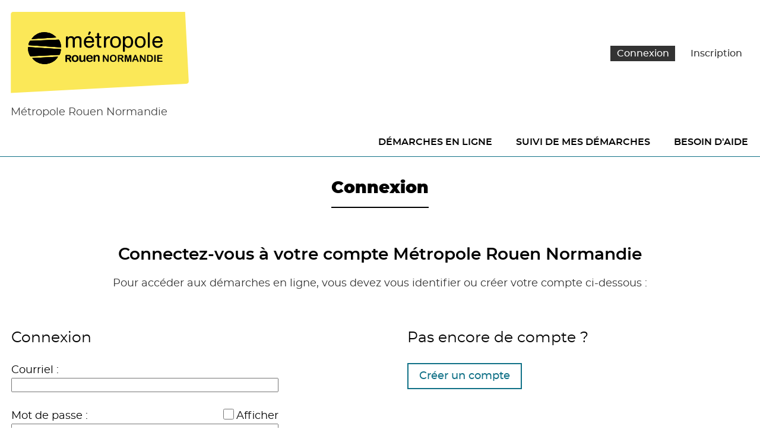

--- FILE ---
content_type: text/html; charset=utf-8
request_url: https://connexion.demarches.metropole-rouen-normandie.fr/login/
body_size: 5923
content:
<!DOCTYPE html>

<html lang="fr" >
  <head>
    <meta charset="UTF-8"><!-- 🔥 -->
    <meta http-equiv="X-UA-Compatible" content="IE=edge" />
    <meta name="viewport" content="width=device-width, initial-scale=1.0">
    <title>
  
  Connexion

 | Métropole Rouen Normandie</title>
    <link rel="preconnect" href="https://demarches.metropole-rouen-normandie.fr">
    
    
    
      <meta name="keywords" content="rouen métropole normandie démarches" />
    
    
  
  
    
  
  
    
  

    
      <meta name="theme-color" content="#117187">
      <meta name="msapplication-navbutton-color" content="#117187">
    
    <meta name="apple-mobile-web-app-title" content="Métropole Rouen Normandie">
    <link rel="manifest" href="https://demarches.metropole-rouen-normandie.fr/manifest.json">
    
      <meta name="apple-mobile-web-app-capable" content="yes">
    
    
  
    
  
    <script src="https://demarches.metropole-rouen-normandie.fr/static/xstatic/jquery.min.js"></script>
  
  
  
  
  
  
  <link href="/static/authentic2/css/password.css" media="all" rel="stylesheet">
<script src="/static/xstatic/jquery.min.js"></script>
<script src="/static/authentic2/js/js_seconds_until.js"></script>
<script src="/static/authentic2/js/password.js"></script>



    
      
        <link rel="stylesheet" type="text/css" href="https://demarches.metropole-rouen-normandie.fr/static/donna/style.css?20260127.0649">
      
    
    
    
    
    
  
    <script>
      const PUBLIK_PORTAL_AGENT_URL = "https://agents.demarches.metropole\u002Drouen\u002Dnormandie.fr/";
      const PUBLIK_PORTAL_AGENT_TITLE = "Portail Agent";
    </script>
  
  <script src="https://demarches.metropole-rouen-normandie.fr/static/js/combo.public.js?20260127.0649" defer></script>
  <script src="https://demarches.metropole-rouen-normandie.fr/static/js/combo.back.js?20260127.0649" async></script>
  
  
  


    
      
        <style>
          html {
            
              --donna-font: Montserrat;
            
              --donna-h1_size: 28;
            
              --donna-h2_size: 28;
            
              --donna-h3_size: 25;
            
              --donna-h4_size: 22;
            
              --donna-h1_color: #000000;
            
              --donna-h1_weight: 900;
            
              --donna-nav_align: right;
            
              --donna-text_size: 18;
            
              --donna-link_color: #117187;
            
              --donna-logo_width: 300px;
            
              --donna-logo_height: 140px;
            
              --donna-primary_color: #117187;
            
              --donna-nav_background: #ffffff;
            
              --donna-nav_text_color: #000000;
            
              --donna-body_background: #ffffff;
            
              --donna-cell_title_case: none;
            
              --donna-h1_border_width: 2;
            
              --donna-cell_entry_color: #117187;
            
              --donna-cell_image_width: 3rem;
            
              --donna-nav_active_color: #000000;
            
              --donna-page_title_align: center;
            
              --donna-text_mobile_size: 15;
            
              --donna-cell_image_height: 3rem;
            
              --donna-cell_title_weight: 400;
            
              --donna-footer_background: #000000;
            
              --donna-footer_link_color: #ffffff;
            
              --donna-mobile_logo_width: 300px;
            
              --donna-mobile_logo_height: 100px;
            
              --donna-page_picture_height: 150px;
            
              --donna-button_border_radius: 0;
            
              --donna-button_primary_color: #117187;
            
              --donna-widget_border_radius: 0;
            
              --donna-cell_entry_hover_color: #117187;
            
              --donna-colored_cell_background: #ede8cf;
            
              --donna-header_background_color: #ffffff;
            
              --donna-notification_info_color: #0763c5;
            
              --donna-notification_error_color: #da0000;
            
              --donna-h1_color-auto-bw-contrast: #FFFFFF;
            
              --donna-nav_active_item_background: #fbea6d;
            
              --donna-notification_success_color: #4eb408;
            
              --donna-notification_warning_color: #da8d2a;
            
              --donna-page_picture_mobile_height: 150px;
            
              --donna-link_color-auto-bw-contrast: #FFFFFF;
            
              --donna-nav_active_item_border_color: #000000;
            
              --donna-primary_color-auto-bw-contrast: #FFFFFF;
            
              --donna-nav_background-auto-bw-contrast: #FFFFFF;
            
              --donna-nav_text_color-auto-bw-contrast: #FFFFFF;
            
              --donna-body_background-auto-bw-contrast: #FFFFFF;
            
              --donna-cell_entry_color-auto-bw-contrast: #FFFFFF;
            
              --donna-nav_active_color-auto-bw-contrast: #FFFFFF;
            
              --donna-footer_background-auto-bw-contrast: #FFFFFF;
            
              --donna-footer_link_color-auto-bw-contrast: #FFFFFF;
            
              --donna-button_primary_color-auto-bw-contrast: #FFFFFF;
            
              --donna-cell_entry_hover_color-auto-bw-contrast: #FFFFFF;
            
              --donna-colored_cell_background-auto-bw-contrast: #FFFFFF;
            
              --donna-header_background_color-auto-bw-contrast: #FFFFFF;
            
              --donna-notification_info_color-auto-bw-contrast: #FFFFFF;
            
              --donna-notification_error_color-auto-bw-contrast: #FFFFFF;
            
              --donna-nav_active_item_background-auto-bw-contrast: #FFFFFF;
            
              --donna-notification_success_color-auto-bw-contrast: #FFFFFF;
            
              --donna-notification_warning_color-auto-bw-contrast: #FFFFFF;
            
              --donna-nav_active_item_border_color-auto-bw-contrast: #FFFFFF;
            
          }
        </style>
      
    
  </head>
  <body class="
  has-pwa-navigation
  
  page-connexion
  page-template-two-columns
  section-connexion
  
  
  anonymous-user
 authentic-page login-page
" 
  data-api-root="https://demarches.metropole-rouen-normandie.fr/api/"
  
  
  
  


>
    
      <nav id="nav-skip" role="navigation" aria-label="accès rapides">
        <ul>
          
  
            <li><a href="#main-content">Aller au contenu</a></li>
            <li><a href="#nav">Aller au menu</a></li>
          
  

        </ul>
      </nav>
    

    <div id="page" >

      
        <header role="banner" class="site-header">
          <div id="header-wrapper" >
            
            <div id="header" class="header-width">
              
              <div id="top">
                
  
  <h1 id="logo" class="has-logo">
    <a title="Accueil - Métropole Rouen Normandie" accesskey="1" href="https://demarches.metropole-rouen-normandie.fr/">
      
        <span class="site-title">
          Métropole Rouen Normandie
        </span>
      
    </a>
  </h1>


                
                  
  
  
  <div id="toplinks">
    <ul class="toplinks--list login">
      
        
          
            <li class="toplinks--list-item">
              <a accesskey="2" class="login-link" href="#"
              >Connexion

                
                  </a>
                  </li><li class="toplinks--list-item">
                    <a class="registration" href="/register/?next=/"
                    >Inscription
</a>
            </li>
          
        
      
    </ul>
  </div>




                
              </div>
              
  
  
    <p class="site-title">
      Métropole Rouen Normandie
    </p>
  

            </div> <!-- header -->
            
          </div> <!-- header-wrapper -->
        </header>
      

      
        
  

<nav role="navigation" class="site-nav">
  <div id="nav-wrapper" class="gru-nav-wrapper">
    
    <div id="nav" class="nav-width gru-nav">
      
      <button id="nav-button" class="gru-nav-button" aria-labelledby="nav-button--label">
        <span class="sr-only" id="nav-button--label">Ouvrir le menu</span>
        <span class="icon-bar icon-bar-1"></span>
        <span class="icon-bar icon-bar-2"></span>
        <span class="icon-bar icon-bar-3"></span>
      </button>
      
        

  <ul class="menu ">
    <li data-menu-page-id="1" class=" menu--item menu-index "><a
            
            href="https://demarches.metropole-rouen-normandie.fr/"
            class="menu--link"><span class="menu--label">Démarches en ligne</span></a></li><li data-menu-page-id="2" class=" menu--item menu-mes-demandes "><a
            
            href="https://demarches.metropole-rouen-normandie.fr/mes-demandes/"
            class="menu--link"><span class="menu--label">Suivi de mes démarches</span></a></li><li data-menu-page-id="95" class=" menu--item menu-besoin-daide "><a
            
            href="https://demarches.metropole-rouen-normandie.fr/besoin-daide/"
            class="menu--link"><span class="menu--label">Besoin d&#x27;aide</span></a></li>
  </ul>


        

  
  
  
    
  
  
  
  


      
      <div class="gru-nav-mask"></div>
      
    </div> <!-- nav -->
    
  </div> <!-- nav-wrapper -->
</nav>


  <script>
    (function() {
      const nav_button = document.getElementById('nav-button');
      const nav_button_label = document.getElementById('nav-button--label');
      nav_button.addEventListener('click', function() {
        if (nav_button.classList.toggle('toggled')) {
          nav_button_label.textContent = 'Fermer le menu';
        } else {
          nav_button_label.textContent = 'Ouvrir le menu';
        }
      });
    })();
  </script>



      

      
  
  <div class="donna-page-picture"></div>

  
    <div class="pwa-navigation" id="pwa-navigation"
       >
    <nav aria-label="Navigation mobile">
      <div>
        <ul>
          
            <li class=" page-index" data-entry-pk="1"
                
                
                >
              <a href="https://demarches.metropole-rouen-normandie.fr/"
                 
                 
              ><span>Accueil</span></a></li>
          
            <li class=" page-mes-demandes" data-entry-pk="2"
                
                
                >
              <a href="https://demarches.metropole-rouen-normandie.fr/mes-demandes/"
                 
                 
              ><span>Mes demandes</span></a></li>
          
            <li class=" page-mon-compte" data-entry-pk="3"
                
                
                >
              <a href="https://demarches.metropole-rouen-normandie.fr/mon-compte/"
                 
                 
              ><span>Mon compte</span></a></li>
          
        </ul>
      </div>
    </nav>
  </div>
<script>
  $('li[data-include-user-name]').each(function(idx, elem) {
    var user_name = $(this).parents('#pwa-navigation').data('pwa-user-name');
    if (user_name) {
      $(this).find('span').text(user_name);
    }
  });
  $('body.authenticated-user li[data-notification-count-url]').each(function(idx, elem) {
    var $entry = $(this);
    $.ajax({
      url: $entry.data('notification-count-url'),
      xhrFields: { withCredentials: true },
      async: true,
      dataType: 'json',
      crossDomain: true,
      success: function(data) {
        if (data.new) {
          $entry.find('span').append(' <span class="badge">' + data.new + '</span>');
        }
      }});
  });
</script>
  


      <main role="main">
        <div id="main-content-wrapper" class="page-width">
          <div id="main-content">

            
              
  
                
                  <div id="messages" class="messages-login">
                    <ul class="messages">
                      
                    </ul>
                  </div>
                
              
  

  
  
  
    
  

  
  
  
  



            

            
  
    
    
      <header class="theme-page-header gru-content">
        <div class="cell">
          <div class="cell--body">
            <h1 class="theme-page-title">
              Connexion
            </h1>
          </div>
        </div>
      </header>
    
  

            <div id="content" class="central-content gru-content">
              
              
  
    
      
      <div id="columns-wrapper">
        
          

  <div class="combo-placeholder combo-placeholder--columns-top">
  
  
    
  
  
    <div class="combo-cell cell text-cell textcell   "
         
         data-ajax-cell-url="https://demarches.metropole-rouen-normandie.fr/ajax/cell/9/data_textcell-4/"
         data-ajax-cell-loading-message="Chargement…"
         data-ajax-cell-error-message="Erreur au chargement"
         
         
           
         
    ><div>
  
  



  <div class="cell--body">
    <h2 style="text-align: center;">Connectez-vous &agrave; votre compte M&eacute;tropole Rouen Normandie</h2>

<p style="text-align: center;">Pour acc&eacute;der aux d&eacute;marches en ligne, vous devez vous identifier ou cr&eacute;er votre compte ci-dessous&nbsp;:</p>
  </div>

</div></div>
  
  
  </div>


        
        <div id="columns" class="clearfix">
          
  <div class="column">
    
    

  
  
  
    
  
  



  
  <div id="login-page" class="clearfix methods1">
    

    
      
        <div class="block block-password block-password ">
          
            <h2>Connexion</h2>
          
          





  <div class="cell--body">
    
      

      <form method="post" id="login-password-form" class="pk-mark-optional-fields">
        <input type="hidden" name="csrfmiddlewaretoken" value="M6Nw6OF7QdhmSbaE4SfgY2GZoAQHxcDXxSTpgamyRdjw8mFjWXaor9XXK4uL8IWL">
        


  
    


  <div class="widget
                
                django-text-input
                
                widget-required"
       
       id="id_username_p">
    
      <div class="title" id="id_username_title">
        <label for="id_username">Courriel :</label>
        
          <span title="Ce champ est obligatoire." class="required">*</span>
        
      </div>
    
    
      <div class="content"
           aria-labelledby="id_username_title"
           >
        
          
        
        
          <input type="text" name="username" autocapitalize="none" autocomplete="username" maxlength="256" aria-required="true" required id="id_username">
        
        
          
        
        
      </div>
    
  </div>


  

  
    


  <div class="widget
                
                django-password-input
                
                widget-required gadjo-password-field"
       
       id="id_password_p">
    
      <div class="title" id="id_password_title">
        <label for="id_password">Mot de passe :</label>
        
          <span title="Ce champ est obligatoire." class="required">*</span>
        
      </div>
    
    
      <div class="content"
           aria-labelledby="id_password_title"
           >
        
          
        
        
          <input type="password" name="password" aria-required="true" required id="id_password" autocomplete="current-password">
        
        
          
        
        
  <div class="password-visibility-checkbox">
    <input id="password-visibility-checkbox-id_password" type="checkbox" aria-label="Afficher le mot de passe">
    <label for="password-visibility-checkbox-id_password">Afficher</label>
  </div>
  <script>
    (function() {
      const checkbox = document.getElementById('password-visibility-checkbox-id_password');
      const password_input = document.querySelector('#id_password_p input[type=password]');
      checkbox.addEventListener('change', function(e) {
        if (this.checked) {
          password_input.type = 'text';
        } else {
          password_input.type = 'password';
        }
      });
      checkbox.checked = false;  // force to be hidden on load
    })();
  </script>

      </div>
    
  </div>


  


        
          <div class="buttons">
            <button class="submit-button" name="login-password-submit">Connexion</button>
            
          </div>
        
      </form>
      <link href="/static/authentic2/css/password.css" media="all" rel="stylesheet">
<script src="/static/xstatic/jquery.min.js"></script>
<script src="/static/authentic2/js/js_seconds_until.js"></script>
<script src="/static/authentic2/js/password.js"></script>
    

    
      
        <div class="login-actions">
          <ul>
            
              <li><p>→ Mot de passe perdu ? <a href="/password/reset/">Récupérez votre accès !</a></p></li>
            
            
              <li><p>→ Pas de compte ? <a href="/register/?next=/">Enregistrez-vous !</a></p></li>
            
          </ul>
        </div>
      
    
  </div>


        </div>
      
    

    
  </div>
  



  
  
    <div class="combo-cell cell text-cell textcell   "
         
         data-ajax-cell-url="https://demarches.metropole-rouen-normandie.fr/ajax/cell/9/data_textcell-10/"
         data-ajax-cell-loading-message="Chargement…"
         data-ajax-cell-error-message="Erreur au chargement"
         
         
           
         
    ><div>
  
  



  <div class="cell--body">
    
  </div>

</div></div>
  
  
  


  </div>
  <div class="column">
    
    

  
  
  
    
  
  
    <div class="combo-cell cell text-cell textcell   "
         
         data-ajax-cell-url="https://demarches.metropole-rouen-normandie.fr/ajax/cell/9/data_textcell-12/"
         data-ajax-cell-loading-message="Chargement…"
         data-ajax-cell-error-message="Erreur au chargement"
         
         
           
         
    ><div>
  
    <h2 class="cell--title text-cell--title">Pas encore de compte ?</h2>
  
  



  <div class="cell--body">
    <p><a class="pk-button" href="https://connexion.demarches.metropole-rouen-normandie.fr/register/?next=/" rel="nofollow">Cr&eacute;er un compte</a></p>
  </div>

</div></div>
  
  
  


  </div>

        </div>
        
          

  
  <div class="combo-placeholder--fx-grid fx-grid--t2">
  
    
  
  
  </div>
  


        
      </div>
    
  

              
            </div> <!-- #content -->
            

          </div> <!-- #main-content -->
        </div> <!-- #main-content-wrapper -->
      </main>

      
        <footer role="contentinfo" class="site-footer">
          
          <div id="footer-wrapper">
            <div id="footer" class="footer-width clearfix">
              
              
  
  

  
  
  
    
  
  
    <div class="combo-cell cell text-cell textcell  grid-4-12 "
         
         data-ajax-cell-url="https://demarches.metropole-rouen-normandie.fr/ajax/cell/1/data_textcell-1/"
         data-ajax-cell-loading-message="Chargement…"
         data-ajax-cell-error-message="Erreur au chargement"
         
         
           
         
    ><div>
  
  



  <div class="cell--body">
    <p><a href="https://www.metropole-rouen-normandie.fr" rel="nofollow"><img src="https://demarches.metropole-rouen-normandie.fr/media/uploads/2025/09/17/logo_mrn.jpg"></a></p>
  </div>

</div></div>
  
    <div class="combo-cell cell text-cell textcell  grid-4-12  grid--12"
         id="grid--12"
         data-ajax-cell-url="https://demarches.metropole-rouen-normandie.fr/ajax/cell/1/data_textcell-3/"
         data-ajax-cell-loading-message="Chargement…"
         data-ajax-cell-error-message="Erreur au chargement"
         
         
           
         
    ><div>
  
  



  <div class="cell--body">
    <h2 style="text-align: justify;">M&eacute;tropole Rouen Normandie</h2>

<p style="text-align: justify;"><!--StartFragment-->Direction de la communication<br />
Le 108 - 108, All&eacute;e Fran&ccedil;ois Mitterrand<br />
CS 50589 - 76006 ROUEN Cedex<!--EndFragment--></p>

<p><!--EndFragment--></p>
  </div>

</div></div>
  
    <div class="combo-cell cell text-cell textcell  grid-3-12 "
         
         data-ajax-cell-url="https://demarches.metropole-rouen-normandie.fr/ajax/cell/1/data_textcell-5/"
         data-ajax-cell-loading-message="Chargement…"
         data-ajax-cell-error-message="Erreur au chargement"
         
         
           
         
    ><div>
  
  



  <div class="cell--body">
    <h4 style="text-align: right;"><!--StartFragment--><!--StartFragment--><a href="https://demarches.metropole-rouen-normandie.fr/mentions-legales/" rel="nofollow">Mentions l&eacute;gales</a> I <a href="https://demarches.metropole-rouen-normandie.fr/cookies/" rel="nofollow">Cookies</a> I <a href="https://formulaires.demarches.metropole-rouen-normandie.fr/contactdpd/" rel="nofollow">Protection des donn&eacute;es personnelles</a>&nbsp;I <a href="https://demarches.metropole-rouen-normandie.fr/declaration-daccessibilite/" rel="nofollow">Accessibilit&eacute; : non conforme</a><!--EndFragment--></h4>
  </div>

</div></div>
  
  
  



              
                
  <div class="back-top">
  <a class="back-top--link" href="#nav-skip" accesskey="t" aria-label="Retour en haut de page">
    <span class="back-top--link-label">
      
        Retour
      
    </span>
  </a>
</div>


  <script>
    var back_top_scrollY;
    $(function(){
      var back_top_link = document.querySelector('.back-top--link');
      var is_fixed = getComputedStyle(back_top_link, null).getPropertyValue("position") === "fixed";
      if (is_fixed) {
        back_top_link.classList.add('back-top-scrollY');
        back_top_scroll_Y = new ComboScrollY({
          limit: 200,
          below: function(){
            
              back_top_link.classList.add('below-scroll-limit');
              back_top_link.classList.remove('above-scroll-limit');
            
          },
          above: function(){
            
              back_top_link.classList.add('above-scroll-limit');
              back_top_link.classList.remove('below-scroll-limit');
            
          }
        });
      }
    });
  </script>



              
            </div>
          </div>
          
        </footer>
      
    </div> <!-- #page -->
    
    


  <script type="text/javascript">
    if (navigator.doNotTrack != '1') {
      // Matomo
  var _paq = window._paq = window._paq || [];
  /* tracker methods like "setCustomDimension" should be called before "trackPageView" */
  _paq.push(['trackPageView']);
  _paq.push(['enableLinkTracking']);
  (function() {
    var u="//matomo.entrouvert.org/";
    _paq.push(['setTrackerUrl', u+'piwik.php']);
    _paq.push(['setSiteId', '120']);
    var d=document, g=d.createElement('script'), s=d.getElementsByTagName('script')[0];
    g.async=true; g.src=u+'piwik.js'; s.parentNode.insertBefore(g,s);
  })();
// End Matomo Code

    }
  </script>


    
  
  


  </body>
</html>


--- FILE ---
content_type: text/css
request_url: https://connexion.demarches.metropole-rouen-normandie.fr/static/authentic2/css/password.css
body_size: 652
content:
.a2-password-policy-hint {
  display: block;
  font-size: 80%; }

/* position span to show last char */
.a2-password-show-last-char {
  text-align: center;
  width: 20px;
  font-weight: bold; }

.a2-password-show-last-char + input[type=password] {
  padding-left: 1.25rem; }

.a2-password-policy-container {
  display: block;
  margin-top: 0.6em;
  margin-left: 1.8em; }

.a2-password-policy-rule.a2-password-ok {
  color: green; }

.a2-password-policy-rule {
  display: inline-block;
  width: 10em;
  white-space: pre; }

.a2-password-policy-rule::after {
  font-family: FontAwesome;
  display: inline-block;
  width: 2rem;
  text-align: center;
  content: "\f00c";
  /* ok icon */
  color: green;
  visibility: hidden; }

.a2-password-ok.a2-password-policy-rule::after {
  visibility: visible; }

/* Password strength meter & hints */
.a2-password-feedback {
  margin-bottom: 1.8em;
  display: none; }

.a2-password-strength {
  margin: 0.4rem 0;
  display: none; }
  .a2-password-strength--label {
    display: inline;
    font-weight: bold; }
  .a2-password-strength--name {
    display: inline; }
  .a2-password-strength--gauge {
    display: flex;
    height: 0.7rem;
    margin: 0.2rem 0; }
  .a2-password-strength--bar {
    flex-grow: 1; }
    .a2-password-strength--bar:not(:last-child) {
      margin-right: 0.4rem; }
  .a2-password-strength.strength-0 .a2-password-strength--bar {
    background: darkred; }
  .a2-password-strength.strength-1 .a2-password-strength--bar {
    background: orange; }
  .a2-password-strength.strength-2 .a2-password-strength--bar {
    background: yellow; }
  .a2-password-strength.strength-3 .a2-password-strength--bar {
    background: yellowgreen; }
  .a2-password-strength.strength-4 .a2-password-strength--bar {
    background: darkgreen; }
  .a2-password-strength.strength-0 {
    display: block; }
  .a2-password-strength.strength-0 .a2-password-strength--bar:nth-child(n+2) {
    background: transparent; }
  .a2-password-strength.strength-1 {
    display: block; }
  .a2-password-strength.strength-1 .a2-password-strength--bar:nth-child(n+3) {
    background: transparent; }
  .a2-password-strength.strength-2 {
    display: block; }
  .a2-password-strength.strength-2 .a2-password-strength--bar:nth-child(n+4) {
    background: transparent; }
  .a2-password-strength.strength-3 {
    display: block; }
  .a2-password-strength.strength-3 .a2-password-strength--bar:nth-child(n+5) {
    background: transparent; }
  .a2-password-strength.strength-4 {
    display: block; }
  .a2-password-strength.strength-4 .a2-password-strength--bar:nth-child(n+6) {
    background: transparent; }

.a2-password-hint {
  margin: 0.4rem 0;
  display: inline-block; }
  .a2-password-hint:before {
    font-size: 90%; }
  .a2-password-hint.a2-password-hidden {
    display: none; }
  .a2-password-hint--content {
    display: inline; }
    .a2-password-hint--content .a2-password-hint--hint {
      font-weight: bold; }

input[type=password][data-min-strength] ~ .a2-password-feedback {
  display: block; }

input[type=password][data-min-strength] ~ .a2-password-policy-hint {
  display: none; }

/* Equality check */
.a2-password-nok .a2-password-check-equality-default,
.a2-password-ok .a2-password-check-equality-default {
  display: none; }

.a2-password-check-equality-matched,
.a2-password-check-equality-unmatched {
  display: none; }

.a2-password-nok .a2-password-check-equality-unmatched,
.a2-password-ok .a2-password-check-equality-matched {
  display: inline; }


--- FILE ---
content_type: text/css
request_url: https://demarches.metropole-rouen-normandie.fr/static/donna/style.css?20260127.0649
body_size: 31763
content:
@charset "UTF-8";
@font-face {
  font-family: 'Asap';
  src: url("/static/fonts/Asap/Asap-Regular.woff2") format("woff2");
  font-weight: 400;
  font-style: normal; }

@font-face {
  font-family: 'Asap';
  src: url("/static/fonts/Asap/Asap-RegularItalic.woff2") format("woff2");
  font-weight: 400;
  font-style: italic; }

@font-face {
  font-family: 'Asap';
  src: url("/static/fonts/Asap/Asap-Medium.woff2") format("woff2");
  font-weight: 500;
  font-style: normal; }

@font-face {
  font-family: 'Asap';
  src: url("/static/fonts/Asap/Asap-MediumItalic.woff2") format("woff2");
  font-weight: 500;
  font-style: italic; }

@font-face {
  font-family: 'Asap';
  src: url("/static/fonts/Asap/Asap-SemiBold.woff2") format("woff2");
  font-weight: 600;
  font-style: normal; }

@font-face {
  font-family: 'Asap';
  src: url("/static/fonts/Asap/Asap-SemiBoldItalic.woff2") format("woff2");
  font-weight: 600;
  font-style: italic; }

@font-face {
  font-family: 'Asap';
  src: url("/static/fonts/Asap/Asap-Bold.woff2") format("woff2");
  font-weight: 700;
  font-style: normal; }

@font-face {
  font-family: 'Asap';
  src: url("/static/fonts/Asap/Asap-BoldItalic.woff2") format("woff2");
  font-weight: 700;
  font-style: italic; }

@font-face {
  font-family: 'Fira Sans';
  src: url("/static/fonts/FiraSans/firasans-thin.woff2") format("woff2");
  font-weight: 100;
  font-style: normal; }

@font-face {
  font-family: 'Fira Sans';
  src: url("/static/fonts/FiraSans/firasans-thinitalic.woff2") format("woff2");
  font-weight: 100;
  font-style: italic; }

@font-face {
  font-family: 'Fira Sans';
  src: url("/static/fonts/FiraSans/firasans-extralight.woff2") format("woff2");
  font-weight: 200;
  font-style: normal; }

@font-face {
  font-family: 'Fira Sans';
  src: url("/static/fonts/FiraSans/firasans-extralightitalic.woff2") format("woff2");
  font-weight: 200;
  font-style: italic; }

@font-face {
  font-family: 'Fira Sans';
  src: url("/static/fonts/FiraSans/firasans-light.woff2") format("woff2");
  font-weight: 300;
  font-style: normal; }

@font-face {
  font-family: 'Fira Sans';
  src: url("/static/fonts/FiraSans/firasans-lightitalic.woff2") format("woff2");
  font-weight: 300;
  font-style: italic; }

@font-face {
  font-family: 'Fira Sans';
  src: url("/static/fonts/FiraSans/firasans-regular.woff2") format("woff2");
  font-weight: 400;
  font-style: normal; }

@font-face {
  font-family: 'Fira Sans';
  src: url("/static/fonts/FiraSans/firasans-regularitalic.woff2") format("woff2");
  font-weight: 400;
  font-style: italic; }

@font-face {
  font-family: 'Fira Sans';
  src: url("/static/fonts/FiraSans/firasans-medium.woff2") format("woff2");
  font-weight: 500;
  font-style: normal; }

@font-face {
  font-family: 'Fira Sans';
  src: url("/static/fonts/FiraSans/firasans-mediumitalic.woff2") format("woff2");
  font-weight: 500;
  font-style: italic; }

@font-face {
  font-family: 'Fira Sans';
  src: url("/static/fonts/FiraSans/firasans-semibold.woff2") format("woff2");
  font-weight: 600;
  font-style: normal; }

@font-face {
  font-family: 'Fira Sans';
  src: url("/static/fonts/FiraSans/firasans-semibolditalic.woff2") format("woff2");
  font-weight: 600;
  font-style: italic; }

@font-face {
  font-family: 'Fira Sans';
  src: url("/static/fonts/FiraSans/firasans-bold.woff2") format("woff2");
  font-weight: 700;
  font-style: normal; }

@font-face {
  font-family: 'Fira Sans';
  src: url("/static/fonts/FiraSans/firasans-bolditalic.woff2") format("woff2");
  font-weight: 700;
  font-style: italic; }

@font-face {
  font-family: 'Fira Sans';
  src: url("/static/fonts/FiraSans/firasans-extrabold.woff2") format("woff2");
  font-weight: 800;
  font-style: normal; }

@font-face {
  font-family: 'Fira Sans';
  src: url("/static/fonts/FiraSans/firasans-extrabolditalic.woff2") format("woff2");
  font-weight: 800;
  font-style: italic; }

@font-face {
  font-family: 'Fira Sans';
  src: url("/static/fonts/FiraSans/firasans-black.woff2") format("woff2");
  font-weight: 900;
  font-style: normal; }

@font-face {
  font-family: 'Fira Sans';
  src: url("/static/fonts/FiraSans/firasans-blackitalic.woff2") format("woff2");
  font-weight: 900;
  font-style: italic; }

@font-face {
  font-family: 'IBM Plex Serif';
  src: url("/static/fonts/IbmPlexSerif/IBMPlexSerif-Thin.woff2") format("woff2");
  font-weight: 100;
  font-style: normal; }

@font-face {
  font-family: 'IBM Plex Serif';
  src: url("/static/fonts/IbmPlexSerif/IBMPlexSerif-ThinItalic.woff2") format("woff2");
  font-weight: 100;
  font-style: italic; }

@font-face {
  font-family: 'IBM Plex Serif';
  src: url("/static/fonts/IbmPlexSerif/IBMPlexSerif-ExtraLight.woff2") format("woff2");
  font-weight: 200;
  font-style: normal; }

@font-face {
  font-family: 'IBM Plex Serif';
  src: url("/static/fonts/IbmPlexSerif/IBMPlexSerif-ExtraLightItalic.woff2") format("woff2");
  font-weight: 200;
  font-style: italic; }

@font-face {
  font-family: 'IBM Plex Serif';
  src: url("/static/fonts/IbmPlexSerif/IBMPlexSerif-Light.woff2") format("woff2");
  font-weight: 300;
  font-style: normal; }

@font-face {
  font-family: 'IBM Plex Serif';
  src: url("/static/fonts/IbmPlexSerif/IBMPlexSerif-LightItalic.woff2") format("woff2");
  font-weight: 300;
  font-style: italic; }

@font-face {
  font-family: 'IBM Plex Serif';
  src: url("/static/fonts/IbmPlexSerif/IBMPlexSerif-Medium.woff2") format("woff2");
  font-weight: 500;
  font-style: normal; }

@font-face {
  font-family: 'IBM Plex Serif';
  src: url("/static/fonts/IbmPlexSerif/IBMPlexSerif-MediumItalic.woff2") format("woff2");
  font-weight: 500;
  font-style: italic; }

@font-face {
  font-family: 'IBM Plex Serif';
  src: url("/static/fonts/IbmPlexSerif/IBMPlexSerif-SemiBold.woff2") format("woff2");
  font-weight: 600;
  font-style: normal; }

@font-face {
  font-family: 'IBM Plex Serif';
  src: url("/static/fonts/IbmPlexSerif/IBMPlexSerif-SemiBoldItalic.woff2") format("woff2");
  font-weight: 600;
  font-style: italic; }

@font-face {
  font-family: 'IBM Plex Serif';
  src: url("/static/fonts/IbmPlexSerif/IBMPlexSerif-Bold.woff2") format("woff2");
  font-weight: 700;
  font-style: normal; }

@font-face {
  font-family: 'IBM Plex Serif';
  src: url("/static/fonts/IbmPlexSerif/IBMPlexSerif-BoldItalic.woff2") format("woff2");
  font-weight: 700;
  font-style: italic; }

@font-face {
  font-family: 'IBM Plex Serif';
  src: url("/static/fonts/IbmPlexSerif/IBMPlexSerif-Text.woff2") format("woff2");
  font-weight: 400;
  font-style: normal; }

@font-face {
  font-family: 'IBM Plex Serif';
  src: url("/static/fonts/IbmPlexSerif/IBMPlexSerif-TextItalic.woff2") format("woff2");
  font-weight: 400;
  font-style: italic; }

@font-face {
  font-family: 'IBM Plex Serif';
  src: url("/static/fonts/IbmPlexSerif/IBMPlexSerif-Regular.woff2") format("woff2");
  font-weight: 400;
  font-style: normal; }

@font-face {
  font-family: 'IBM Plex Serif';
  src: url("/static/fonts/IbmPlexSerif/IBMPlexSerif-Italic.woff2") format("woff2");
  font-weight: 400;
  font-style: italic; }

@font-face {
  font-family: 'Inter';
  src: url("/static/fonts/Inter/Inter-Thin.woff2") format("woff2");
  font-weight: 100;
  font-style: normal; }

@font-face {
  font-family: 'Inter';
  src: url("/static/fonts/Inter/Inter-ThinItalic.woff2") format("woff2");
  font-weight: 100;
  font-style: italic; }

@font-face {
  font-family: 'Inter';
  src: url("/static/fonts/Inter/Inter-ExtraLight.woff2") format("woff2");
  font-weight: 200;
  font-style: normal; }

@font-face {
  font-family: 'Inter';
  src: url("/static/fonts/Inter/Inter-ExtraLightItalic.woff2") format("woff2");
  font-weight: 200;
  font-style: italic; }

@font-face {
  font-family: 'Inter';
  src: url("/static/fonts/Inter/Inter-Light.woff2") format("woff2");
  font-weight: 300;
  font-style: normal; }

@font-face {
  font-family: 'Inter';
  src: url("/static/fonts/Inter/Inter-LightItalic.woff2") format("woff2");
  font-weight: 300;
  font-style: italic; }

@font-face {
  font-family: 'Inter';
  src: url("/static/fonts/Inter/Inter-Regular.woff2") format("woff2");
  font-weight: 400;
  font-style: normal; }

@font-face {
  font-family: 'Inter';
  src: url("/static/fonts/Inter/Inter-RegularItalic.woff2") format("woff2");
  font-weight: 400;
  font-style: italic; }

@font-face {
  font-family: 'Inter';
  src: url("/static/fonts/Inter/Inter-Medium.woff2") format("woff2");
  font-weight: 500;
  font-style: normal; }

@font-face {
  font-family: 'Inter';
  src: url("/static/fonts/Inter/Inter-MediumItalic.woff2") format("woff2");
  font-weight: 500;
  font-style: italic; }

@font-face {
  font-family: 'Inter';
  src: url("/static/fonts/Inter/Inter-SemiBold.woff2") format("woff2");
  font-weight: 600;
  font-style: normal; }

@font-face {
  font-family: 'Inter';
  src: url("/static/fonts/Inter/Inter-SemiBoldItalic.woff2") format("woff2");
  font-weight: 600;
  font-style: italic; }

@font-face {
  font-family: 'Inter';
  src: url("/static/fonts/Inter/Inter-Bold.woff2") format("woff2");
  font-weight: 700;
  font-style: normal; }

@font-face {
  font-family: 'Inter';
  src: url("/static/fonts/Inter/Inter-BoldItalic.woff2") format("woff2");
  font-weight: 700;
  font-style: italic; }

@font-face {
  font-family: 'Inter';
  src: url("/static/fonts/Inter/Inter-ExtraBold.woff2") format("woff2");
  font-weight: 800;
  font-style: normal; }

@font-face {
  font-family: 'Inter';
  src: url("/static/fonts/Inter/Inter-ExtraBoldItalic.woff2") format("woff2");
  font-weight: 800;
  font-style: italic; }

@font-face {
  font-family: 'Inter';
  src: url("/static/fonts/Inter/Inter-Black.woff2") format("woff2");
  font-weight: 900;
  font-style: normal; }

@font-face {
  font-family: 'Inter';
  src: url("/static/fonts/Inter/Inter-BlackItalic.woff2") format("woff2");
  font-weight: 900;
  font-style: italic; }

@font-face {
  font-family: 'Krub';
  src: url("/static/fonts/Krub/Krub-Extralight.woff2") format("woff2");
  font-weight: 200;
  font-style: normal; }

@font-face {
  font-family: 'Krub';
  src: url("/static/fonts/Krub/Krub-ExtralightItalic.woff2") format("woff2");
  font-weight: 200;
  font-style: italic; }

@font-face {
  font-family: 'Krub';
  src: url("/static/fonts/Krub/Krub-Light.woff2") format("woff2");
  font-weight: 300;
  font-style: normal; }

@font-face {
  font-family: 'Krub';
  src: url("/static/fonts/Krub/Krub-LightItalic.woff2") format("woff2");
  font-weight: 300;
  font-style: italic; }

@font-face {
  font-family: 'Krub';
  src: url("/static/fonts/Krub/Krub-Regular.woff2") format("woff2");
  font-weight: 400;
  font-style: normal; }

@font-face {
  font-family: 'Krub';
  src: url("/static/fonts/Krub/Krub-RegularItalic.woff2") format("woff2");
  font-weight: 400;
  font-style: italic; }

@font-face {
  font-family: 'Krub';
  src: url("/static/fonts/Krub/Krub-Medium.woff2") format("woff2");
  font-weight: 500;
  font-style: normal; }

@font-face {
  font-family: 'Krub';
  src: url("/static/fonts/Krub/Krub-MediumItalic.woff2") format("woff2");
  font-weight: 500;
  font-style: italic; }

@font-face {
  font-family: 'Krub';
  src: url("/static/fonts/Krub/Krub-Semibold.woff2") format("woff2");
  font-weight: 600;
  font-style: normal; }

@font-face {
  font-family: 'Krub';
  src: url("/static/fonts/Krub/Krub-SemiboldItalic.woff2") format("woff2");
  font-weight: 600;
  font-style: italic; }

@font-face {
  font-family: 'Krub';
  src: url("/static/fonts/Krub/Krub-Bold.woff2") format("woff2");
  font-weight: 700;
  font-style: normal; }

@font-face {
  font-family: 'Krub';
  src: url("/static/fonts/Krub/Krub-BoldItalic.woff2") format("woff2");
  font-weight: 700;
  font-style: italic; }

@font-face {
  font-family: 'Lato';
  src: url("/static/fonts/Lato/Lato-Hairline.woff2") format("woff2");
  font-weight: 100;
  font-style: normal; }

@font-face {
  font-family: 'Lato';
  src: url("/static/fonts/Lato/Lato-HairlineItalic.woff2") format("woff2");
  font-weight: 100;
  font-style: italic; }

@font-face {
  font-family: 'Lato';
  src: url("/static/fonts/Lato/Lato-Thin.woff2") format("woff2");
  font-weight: 200;
  font-style: normal; }

@font-face {
  font-family: 'Lato';
  src: url("/static/fonts/Lato/Lato-ThinItalic.woff2") format("woff2");
  font-weight: 200;
  font-style: italic; }

@font-face {
  font-family: 'Lato';
  src: url("/static/fonts/Lato/Lato-Light.woff2") format("woff2");
  font-weight: 300;
  font-style: normal; }

@font-face {
  font-family: 'Lato';
  src: url("/static/fonts/Lato/Lato-LightItalic.woff2") format("woff2");
  font-weight: 300;
  font-style: italic; }

@font-face {
  font-family: 'Lato';
  src: url("/static/fonts/Lato/Lato-Regular.woff2") format("woff2");
  font-weight: 400;
  font-style: normal; }

@font-face {
  font-family: 'Lato';
  src: url("/static/fonts/Lato/Lato-RegularItalic.woff2") format("woff2");
  font-weight: 400;
  font-style: italic; }

@font-face {
  font-family: 'Lato';
  src: url("/static/fonts/Lato/Lato-Medium.woff2") format("woff2");
  font-weight: 500;
  font-style: normal; }

@font-face {
  font-family: 'Lato';
  src: url("/static/fonts/Lato/Lato-MediumItalic.woff2") format("woff2");
  font-weight: 500;
  font-style: italic; }

@font-face {
  font-family: 'Lato';
  src: url("/static/fonts/Lato/Lato-Semibold.woff2") format("woff2");
  font-weight: 600;
  font-style: normal; }

@font-face {
  font-family: 'Lato';
  src: url("/static/fonts/Lato/Lato-SemiboldItalic.woff2") format("woff2");
  font-weight: 600;
  font-style: italic; }

@font-face {
  font-family: 'Lato';
  src: url("/static/fonts/Lato/Lato-Bold.woff2") format("woff2");
  font-weight: 700;
  font-style: normal; }

@font-face {
  font-family: 'Lato';
  src: url("/static/fonts/Lato/Lato-BoldItalic.woff2") format("woff2");
  font-weight: 700;
  font-style: italic; }

@font-face {
  font-family: 'Lato';
  src: url("/static/fonts/Lato/Lato-Heavy.woff2") format("woff2");
  font-weight: 800;
  font-style: normal; }

@font-face {
  font-family: 'Lato';
  src: url("/static/fonts/Lato/Lato-HeavyItalic.woff2") format("woff2");
  font-weight: 800;
  font-style: italic; }

@font-face {
  font-family: 'Lato';
  src: url("/static/fonts/Lato/Lato-Black.woff2") format("woff2");
  font-weight: 900;
  font-style: normal; }

@font-face {
  font-family: 'Lato';
  src: url("/static/fonts/Lato/Lato-BlackItalic.woff2") format("woff2");
  font-weight: 900;
  font-style: italic; }

@font-face {
  font-family: 'Poppins';
  src: url("/static/fonts/Poppins/poppins-thin-webfont.woff2") format("woff2");
  font-weight: 100;
  font-style: normal; }

@font-face {
  font-family: 'Poppins';
  src: url("/static/fonts/Poppins/poppins-thinitalic-webfont.woff2") format("woff2");
  font-weight: 100;
  font-style: italic; }

@font-face {
  font-family: 'Poppins';
  src: url("/static/fonts/Poppins/poppins-extralight-webfont.woff2") format("woff2");
  font-weight: 200;
  font-style: normal; }

@font-face {
  font-family: 'Poppins';
  src: url("/static/fonts/Poppins/poppins-extralightitalic-webfont.woff2") format("woff2");
  font-weight: 200;
  font-style: italic; }

@font-face {
  font-family: 'Poppins';
  src: url("/static/fonts/Poppins/poppins-light-webfont.woff2") format("woff2");
  font-weight: 300;
  font-style: normal; }

@font-face {
  font-family: 'Poppins';
  src: url("/static/fonts/Poppins/poppins-lightitalic-webfont.woff2") format("woff2");
  font-weight: 300;
  font-style: italic; }

@font-face {
  font-family: 'Poppins';
  src: url("/static/fonts/Poppins/poppins-regular-webfont.woff2") format("woff2");
  font-weight: 400;
  font-style: normal; }

@font-face {
  font-family: 'Poppins';
  src: url("/static/fonts/Poppins/poppins-regularitalic-webfont.woff2") format("woff2");
  font-weight: 400;
  font-style: italic; }

@font-face {
  font-family: 'Poppins';
  src: url("/static/fonts/Poppins/poppins-medium-webfont.woff2") format("woff2");
  font-weight: 500;
  font-style: normal; }

@font-face {
  font-family: 'Poppins';
  src: url("/static/fonts/Poppins/poppins-mediumitalic-webfont.woff2") format("woff2");
  font-weight: 500;
  font-style: italic; }

@font-face {
  font-family: 'Poppins';
  src: url("/static/fonts/Poppins/poppins-semibold-webfont.woff2") format("woff2");
  font-weight: 600;
  font-style: normal; }

@font-face {
  font-family: 'Poppins';
  src: url("/static/fonts/Poppins/poppins-semibolditalic-webfont.woff2") format("woff2");
  font-weight: 600;
  font-style: italic; }

@font-face {
  font-family: 'Poppins';
  src: url("/static/fonts/Poppins/poppins-bold-webfont.woff2") format("woff2");
  font-weight: 700;
  font-style: normal; }

@font-face {
  font-family: 'Poppins';
  src: url("/static/fonts/Poppins/poppins-bolditalic-webfont.woff2") format("woff2");
  font-weight: 700;
  font-style: italic; }

@font-face {
  font-family: 'Poppins';
  src: url("/static/fonts/Poppins/poppins-extrabold-webfont.woff2") format("woff2");
  font-weight: 800;
  font-style: normal; }

@font-face {
  font-family: 'Poppins';
  src: url("/static/fonts/Poppins/poppins-extrabolditalic-webfont.woff2") format("woff2");
  font-weight: 800;
  font-style: italic; }

@font-face {
  font-family: 'Poppins';
  src: url("/static/fonts/Poppins/poppins-black-webfont.woff2") format("woff2");
  font-weight: 900;
  font-style: normal; }

@font-face {
  font-family: 'Poppins';
  src: url("/static/fonts/Poppins/poppins-blackitalic-webfont.woff2") format("woff2");
  font-weight: 900;
  font-style: italic; }

@font-face {
  font-family: 'Montserrat';
  src: url("/static/fonts/Montserrat/montserrat-thin-webfont.woff2") format("woff2");
  font-weight: 100;
  font-style: normal; }

@font-face {
  font-family: 'Montserrat';
  src: url("/static/fonts/Montserrat/montserrat-thinitalic-webfont.woff2") format("woff2");
  font-weight: 100;
  font-style: italic; }

@font-face {
  font-family: 'Montserrat';
  src: url("/static/fonts/Montserrat/montserrat-extralight-webfont.woff2") format("woff2");
  font-weight: 200;
  font-style: normal; }

@font-face {
  font-family: 'Montserrat';
  src: url("/static/fonts/Montserrat/montserrat-extralightitalic-webfont.woff2") format("woff2");
  font-weight: 200;
  font-style: italic; }

@font-face {
  font-family: 'Montserrat';
  src: url("/static/fonts/Montserrat/montserrat-light-webfont.woff2") format("woff2");
  font-weight: 300;
  font-style: normal; }

@font-face {
  font-family: 'Montserrat';
  src: url("/static/fonts/Montserrat/montserrat-lightitalic-webfont.woff2") format("woff2");
  font-weight: 300;
  font-style: italic; }

@font-face {
  font-family: 'Montserrat';
  src: url("/static/fonts/Montserrat/montserrat-regular-webfont.woff2") format("woff2");
  font-weight: 400;
  font-style: normal; }

@font-face {
  font-family: 'Montserrat';
  src: url("/static/fonts/Montserrat/montserrat-regularitalic-webfont.woff2") format("woff2");
  font-weight: 400;
  font-style: italic; }

@font-face {
  font-family: 'Montserrat';
  src: url("/static/fonts/Montserrat/montserrat-medium-webfont.woff2") format("woff2");
  font-weight: 500;
  font-style: normal; }

@font-face {
  font-family: 'Montserrat';
  src: url("/static/fonts/Montserrat/montserrat-mediumitalic-webfont.woff2") format("woff2");
  font-weight: 500;
  font-style: italic; }

@font-face {
  font-family: 'Montserrat';
  src: url("/static/fonts/Montserrat/montserrat-semibold-webfont.woff2") format("woff2");
  font-weight: 600;
  font-style: normal; }

@font-face {
  font-family: 'Montserrat';
  src: url("/static/fonts/Montserrat/montserrat-semibolditalic-webfont.woff2") format("woff2");
  font-weight: 600;
  font-style: italic; }

@font-face {
  font-family: 'Montserrat';
  src: url("/static/fonts/Montserrat/montserrat-bold-webfont.woff2") format("woff2");
  font-weight: 700;
  font-style: normal; }

@font-face {
  font-family: 'Montserrat';
  src: url("/static/fonts/Montserrat/montserrat-bolditalic-webfont.woff2") format("woff2");
  font-weight: 700;
  font-style: italic; }

@font-face {
  font-family: 'Montserrat';
  src: url("/static/fonts/Montserrat/montserrat-extrabold-webfont.woff2") format("woff2");
  font-weight: 800;
  font-style: normal; }

@font-face {
  font-family: 'Montserrat';
  src: url("/static/fonts/Montserrat/montserrat-extrabolditalic-webfont.woff2") format("woff2");
  font-weight: 800;
  font-style: italic; }

@font-face {
  font-family: 'Montserrat';
  src: url("/static/fonts/Montserrat/montserrat-black-webfont.woff2") format("woff2");
  font-weight: 900;
  font-style: normal; }

@font-face {
  font-family: 'Montserrat';
  src: url("/static/fonts/Montserrat/montserrat-blackitalic-webfont.woff2") format("woff2");
  font-weight: 900;
  font-style: italic; }

@font-face {
  font-family: 'Source Sans Pro';
  src: url("/static/fonts/SourceSansPro/SourceSansPro-ExtraLight.otf") format("opentype");
  font-weight: 200;
  font-style: normal; }

@font-face {
  font-family: 'Source Sans Pro';
  src: url("/static/fonts/SourceSansPro/SourceSansPro-ExtraLightIt.otf") format("opentype");
  font-weight: 200;
  font-style: italic; }

@font-face {
  font-family: 'Source Sans Pro';
  src: url("/static/fonts/SourceSansPro/SourceSansPro-Light.otf") format("opentype");
  font-weight: 300;
  font-style: normal; }

@font-face {
  font-family: 'Source Sans Pro';
  src: url("/static/fonts/SourceSansPro/SourceSansPro-LightIt.otf") format("opentype");
  font-weight: 300;
  font-style: italic; }

@font-face {
  font-family: 'Source Sans Pro';
  src: url("/static/fonts/SourceSansPro/SourceSansPro-Regular.otf") format("opentype");
  font-weight: 400;
  font-style: normal; }

@font-face {
  font-family: 'Source Sans Pro';
  src: url("/static/fonts/SourceSansPro/SourceSansPro-RegularIt.otf") format("opentype");
  font-weight: 400;
  font-style: italic; }

@font-face {
  font-family: 'Source Sans Pro';
  src: url("/static/fonts/SourceSansPro/SourceSansPro-Semibold.otf") format("opentype");
  font-weight: 600;
  font-style: normal; }

@font-face {
  font-family: 'Source Sans Pro';
  src: url("/static/fonts/SourceSansPro/SourceSansPro-SemiboldIt.otf") format("opentype");
  font-weight: 600;
  font-style: italic; }

@font-face {
  font-family: 'Source Sans Pro';
  src: url("/static/fonts/SourceSansPro/SourceSansPro-Bold.otf") format("opentype");
  font-weight: 700;
  font-style: normal; }

@font-face {
  font-family: 'Source Sans Pro';
  src: url("/static/fonts/SourceSansPro/SourceSansPro-BoldIt.otf") format("opentype");
  font-weight: 700;
  font-style: italic; }

@font-face {
  font-family: 'Source Sans Pro';
  src: url("/static/fonts/SourceSansPro/SourceSansPro-Black.otf") format("opentype");
  font-weight: 900;
  font-style: normal; }

@font-face {
  font-family: 'Source Sans Pro';
  src: url("/static/fonts/SourceSansPro/SourceSansPro-BlackIt.otf") format("opentype");
  font-weight: 900;
  font-style: italic; }

@font-face {
  font-family: 'Luciole';
  src: url("/static/fonts/Luciole/Luciole-Regular.woff2") format("woff2");
  font-weight: 400;
  font-style: normal; }

@font-face {
  font-family: 'Luciole';
  src: url("/static/fonts/Luciole/Luciole-RegularItalic.woff2") format("woff2");
  font-weight: 400;
  font-style: italic; }

@font-face {
  font-family: 'Luciole';
  src: url("/static/fonts/Luciole/Luciole-Bold.woff2") format("woff2");
  font-weight: 700;
  font-style: normal; }

@font-face {
  font-family: 'Luciole';
  src: url("/static/fonts/Luciole/Luciole-BoldItalic.woff2") format("woff2");
  font-weight: 700;
  font-style: italic; }

@font-face {
  font-family: 'FontAwesome';
  src: url("/static/xstatic/fonts/fontawesome-webfont.woff2") format("woff2"), url("/static/xstatic/fonts/fontawesome-webfont.woff") format("woff");
  font-weight: normal;
  font-style: normal; }

.sr-only, .RadiobuttonsWidget.template-evaluation .star-label, .RadiobuttonsWidget.template-evaluation input, #logo.has-logo a .site-title {
  position: absolute !important;
  width: 1px !important;
  height: 1px !important;
  padding: 0 !important;
  margin: -1px !important;
  overflow: hidden !important;
  clip: rect(0, 0, 0, 0) !important;
  white-space: nowrap !important;
  border: 0 !important; }

.clearfix::after, div.section::after, form div.page::after,
div.dataview div.page::after, div.cell::after {
  display: block;
  clear: both;
  content: ""; }

@supports (display: flow-root) {
  .clearfix, div.section, form div.page,
  div.dataview div.page, div.cell {
    display: flow-root; }
    .clearfix::after, div.section::after, form div.page::after,
    div.dataview div.page::after, div.cell::after {
      content: none; } }

[hidden] {
  display: none !important; }

.bare-list, .wcs-steps--list, ul#evolutions, .CheckboxesWidget .content ul,
.RadiobuttonsWidget .content ul {
  padding: 0;
  margin: 0;
  list-style: none; }

.stretch-to-edge {
  width: 100vw !important;
  margin-left: calc(-50vw + 50%) !important;
  padding-right: calc(50vw - 50%) !important;
  padding-left: calc(50vw - 50%) !important; }
  .stretch-to-edge.size--1-1 {
    flex-basis: 100vw !important;
    margin-left: calc(-50vw + 50% + (var(--grid-gutter, 0px) / 2)) !important;
    padding-left: calc(50vw - 50% + (var(--grid-gutter, 0px) / 2)) !important;
    margin-right: calc(-50vw + 50% - (var(--grid-gutter, 0px) / 2)) !important;
    padding-right: calc(50vw - 50% + (var(--grid-gutter, 0px) / 2)) !important; }

html {
  font-family: var(--donna-font, sans-serif), sans-serif;
  font-size: calc( 100% / ( 16 / var(--donna-text_size, 18) ));
  color: #333;
  background: var(--donna-body_background, #f1f1f1);
  scroll-behavior: smooth; }

main, .site-footer {
  line-height: 1.4; }

h1, h2, h3, h4, h5, h6 {
  line-height: normal; }

a {
  color: var(--donna-link_color, var(--donna-primary_color, #117187));
  text-decoration: none;
  cursor: pointer; }
  a:hover {
    text-decoration: underline; }

a > img {
  border: none; }

img {
  max-width: 100%;
  height: auto; }

[role=button] {
  cursor: pointer; }

@media (prefers-reduced-motion: reduce) {
  *, ::before, ::after {
    transition-delay: 0.01s !important;
    transition-duration: 0s !important; } }

div#tracking-code a, div.section.foldable > h2:first-child, div#tracking-code h3, .godo-dialog--title, div.ui-dialog .ui-dialog-titlebar, div#rub_service div.category h3,
.gru-content div.a2-block h2,
.gru-content .block h2,
div.links-list h2,
.gru-content div.textcell h2:first-child,
.gru-content div.cell h2:first-child {
  position: relative;
  text-transform: var(--donna-cell_title_case, none);
  background: transparent;
  color: black;
  padding: 1rem 1rem 0.5rem 1rem;
  margin: 0;
  text-decoration: none;
  font-weight: var(--donna-cell_title_weight, 400);
  font-size: calc( var(--donna-h3_size, 25) / var(--donna-text_size, 18) * 1em);
  font-family: var(--donna-font, sans-serif), sans-serif;
  font-style: normal;
  border-bottom: 0;
  border-top: 0; }

* {
  box-sizing: border-box; }
  *::before, *::after {
    box-sizing: inherit; }

html, body {
  margin: 0;
  min-height: 100vh; }

html {
  --primary-color: var(--donna-primary_color, #117187);
  --mobile-limit: 64em; }

div#page {
  display: flex;
  min-height: 100vh;
  flex-direction: column; }

div#page div#main-content-wrapper,
div#page main {
  flex: 1 0 auto; }

.page-width,
.header-width,
.nav-width,
.footer-width {
  clear: both;
  max-width: 1280px;
  margin: 0 auto; }

@media (max-width: 64em) {
  .page-width,
  .footer-width {
    max-width: 720px; } }

div#header {
  position: relative; }
  div#header h1 {
    margin: 0; }

div#main-content-wrapper {
  position: relative;
  z-index: 100; }
  @media screen and (max-width: 64em) {
    div#main-content-wrapper {
      position: static;
      z-index: 0; } }
div#main-content {
  margin: 0;
  min-height: 300px; }

.column {
  float: left;
  width: 50%; }

#columns-wrapper {
  flex-grow: 1;
  max-width: 100%; }

.central-content {
  display: flex; }
  .central-content #sidebar {
    flex: 0 0 16em;
    max-width: 16em;
    margin-left: 0;
    margin-right: 1.5em; }

@media screen and (max-width: 64em) {
  #columns-wrapper {
    max-width: 100%; }
  .column {
    float: none;
    width: auto; }
  .central-content {
    flex-direction: column; }
    .central-content #sidebar {
      margin: 0;
      flex: 0 0 auto;
      max-width: 100%;
      order: 0; }
      .central-content #sidebar div.cell {
        margin-left: 0;
        margin-right: 0; } }

.site-footer a {
  color: var(--donna-footer_link_color, white); }

#footer-wrapper {
  clear: both;
  margin-top: 1.5em;
  color: #f1f1f1; }

#footer-wrapper {
  padding-top: 0.7em;
  padding-bottom: 1.5em;
  background-color: #666666; }

.page-width,
.header-width,
.nav-width,
.footer-width {
  --edge-gutter: 0em;
  --edge-gutter-mobile: 0em;
  box-sizing: content-box;
  padding-left: var(--edge-gutter);
  padding-right: var(--edge-gutter); }
  @media (max-width: 64em) {
    .page-width,
    .header-width,
    .nav-width,
    .footer-width {
      --edge-gutter: var(--edge-gutter-mobile); } }
@media (max-width: 64em) {
  .header-width,
  .nav-width {
    --edge-gutter-mobile: 0; } }

@media screen and (max-width: 64em) {
  .pk-desktop-only, .desktop-only {
    display: none !important; } }

@media screen and (min-width: 64.01em) {
  .pk-mobile-only, .mobile-only {
    display: none !important; } }

@media not print {
  .pk-print-only {
    display: none !important; } }

@media print {
  .pk-no-print {
    display: none !important; } }

body.pk-mini-page {
  margin: 0;
  padding: 0;
  background: #F2F2F2;
  color: black;
  font-family: sans-serif;
  padding: 1em; }
  body.pk-mini-page main {
    background: white;
    max-width: 30em;
    margin: 4em auto 1em auto;
    padding: 0em;
    text-align: center;
    border-bottom: 5px solid var(--primary-color); }
    body.pk-mini-page main h1 {
      margin-top: 0; }
  body.pk-mini-page .pk-mini-page--content {
    padding: 1em; }
  body.pk-mini-page footer {
    max-width: 30em;
    margin: 1em auto;
    text-align: center; }

.fx-grid,
[class*="fx-grid--"] {
  --grid-gutter: 1.5rem;
  --nb-cols: 1;
  display: flex;
  flex-wrap: wrap;
  margin: 0;
  padding: 0;
  margin-left: calc(-1 * var(--grid-gutter));
  /* if flex item are list */
  list-style-type: none; }
  .fx-grid > *, .fx-grid > [class*="size--"],
  [class*="fx-grid--"] > *,
  [class*="fx-grid--"] > [class*="size--"] {
    box-sizing: border-box;
    margin-left: var(--grid-gutter);
    flex-basis: calc(100% * (var(--size, 1 / var(--nb-cols))) - var(--grid-gutter));
    min-width: 0;
    hyphens: auto; }

.fx-grid--auto > * {
  flex-basis: 10em;
  flex-shrink: 1;
  flex-grow: 1; }

.fx-grid--2 > *,
[class*="fx-grid--"][class*="--m2"] > * {
  --nb-cols: 2; }

.fx-grid--3 > *,
[class*="fx-grid--"][class*="--m3"] > * {
  --nb-cols: 3; }

@media (min-width: 35.01em) {
  [class*="fx-grid--"][class*="--t2"] > * {
    --nb-cols: 2; }
  [class*="fx-grid--"][class*="--t3"] > * {
    --nb-cols: 3; }
  [class*="fx-grid--"][class*="--t4"] > * {
    --nb-cols: 4; }
  [class*="fx-grid--"][class*="--t5"] > * {
    --nb-cols: 5; }
  [class*="fx-grid--"][class*="--t6"] > * {
    --nb-cols: 6; } }

@media (min-width: 64.01em) {
  [class*="fx-grid--"][class*="--d2"] > * {
    --nb-cols: 2; }
  [class*="fx-grid--"][class*="--d3"] > * {
    --nb-cols: 3; }
  [class*="fx-grid--"][class*="--d4"] > * {
    --nb-cols: 4; }
  [class*="fx-grid--"][class*="--d5"] > * {
    --nb-cols: 5; }
  [class*="fx-grid--"][class*="--d6"] > * {
    --nb-cols: 6; }
  [class*="fx-grid--"][class*="--d7"] > * {
    --nb-cols: 7; }
  [class*="fx-grid--"][class*="--d8"] > * {
    --nb-cols: 8; }
  [class*="fx-grid--"][class*="--d9"] > * {
    --nb-cols: 9; } }

.fx-grid > .size--1-1,
.fx-grid > [class*="size--"][class*="--m1-1"],
[class*="fx-grid--"] > .size--1-1,
[class*="fx-grid--"] > [class*="size--"][class*="--m1-1"] {
  --size: 1;
  flex-grow: 0; }

.fx-grid > .size--1-2,
.fx-grid > [class*="size--"][class*="--m1-2"],
[class*="fx-grid--"] > .size--1-2,
[class*="fx-grid--"] > [class*="size--"][class*="--m1-2"] {
  --size: 0.5;
  flex-grow: 0; }

.fx-grid > .size--2-2,
.fx-grid > [class*="size--"][class*="--m2-2"],
[class*="fx-grid--"] > .size--2-2,
[class*="fx-grid--"] > [class*="size--"][class*="--m2-2"] {
  --size: 1;
  flex-grow: 0; }

.fx-grid > .size--1-3,
.fx-grid > [class*="size--"][class*="--m1-3"],
[class*="fx-grid--"] > .size--1-3,
[class*="fx-grid--"] > [class*="size--"][class*="--m1-3"] {
  --size: 0.3333333333;
  flex-grow: 0; }

.fx-grid > .size--2-3,
.fx-grid > [class*="size--"][class*="--m2-3"],
[class*="fx-grid--"] > .size--2-3,
[class*="fx-grid--"] > [class*="size--"][class*="--m2-3"] {
  --size: 0.6666666667;
  flex-grow: 0; }

.fx-grid > .size--3-3,
.fx-grid > [class*="size--"][class*="--m3-3"],
[class*="fx-grid--"] > .size--3-3,
[class*="fx-grid--"] > [class*="size--"][class*="--m3-3"] {
  --size: 1;
  flex-grow: 0; }

@media (min-width: 35.01em) {
  .fx-grid > [class*="size--"][class*="--t1-1"],
  [class*="fx-grid--"] > [class*="size--"][class*="--t1-1"] {
    --size: 1;
    flex-grow: 0; }
  .fx-grid > [class*="size--"][class*="--t1-2"],
  [class*="fx-grid--"] > [class*="size--"][class*="--t1-2"] {
    --size: 0.5;
    flex-grow: 0; }
  .fx-grid > [class*="size--"][class*="--t2-2"],
  [class*="fx-grid--"] > [class*="size--"][class*="--t2-2"] {
    --size: 1;
    flex-grow: 0; }
  .fx-grid > [class*="size--"][class*="--t1-3"],
  [class*="fx-grid--"] > [class*="size--"][class*="--t1-3"] {
    --size: 0.3333333333;
    flex-grow: 0; }
  .fx-grid > [class*="size--"][class*="--t2-3"],
  [class*="fx-grid--"] > [class*="size--"][class*="--t2-3"] {
    --size: 0.6666666667;
    flex-grow: 0; }
  .fx-grid > [class*="size--"][class*="--t3-3"],
  [class*="fx-grid--"] > [class*="size--"][class*="--t3-3"] {
    --size: 1;
    flex-grow: 0; }
  .fx-grid > [class*="size--"][class*="--t1-4"],
  [class*="fx-grid--"] > [class*="size--"][class*="--t1-4"] {
    --size: 0.25;
    flex-grow: 0; }
  .fx-grid > [class*="size--"][class*="--t2-4"],
  [class*="fx-grid--"] > [class*="size--"][class*="--t2-4"] {
    --size: 0.5;
    flex-grow: 0; }
  .fx-grid > [class*="size--"][class*="--t3-4"],
  [class*="fx-grid--"] > [class*="size--"][class*="--t3-4"] {
    --size: 0.75;
    flex-grow: 0; }
  .fx-grid > [class*="size--"][class*="--t4-4"],
  [class*="fx-grid--"] > [class*="size--"][class*="--t4-4"] {
    --size: 1;
    flex-grow: 0; }
  .fx-grid > [class*="size--"][class*="--t1-5"],
  [class*="fx-grid--"] > [class*="size--"][class*="--t1-5"] {
    --size: 0.2;
    flex-grow: 0; }
  .fx-grid > [class*="size--"][class*="--t2-5"],
  [class*="fx-grid--"] > [class*="size--"][class*="--t2-5"] {
    --size: 0.4;
    flex-grow: 0; }
  .fx-grid > [class*="size--"][class*="--t3-5"],
  [class*="fx-grid--"] > [class*="size--"][class*="--t3-5"] {
    --size: 0.6;
    flex-grow: 0; }
  .fx-grid > [class*="size--"][class*="--t4-5"],
  [class*="fx-grid--"] > [class*="size--"][class*="--t4-5"] {
    --size: 0.8;
    flex-grow: 0; }
  .fx-grid > [class*="size--"][class*="--t5-5"],
  [class*="fx-grid--"] > [class*="size--"][class*="--t5-5"] {
    --size: 1;
    flex-grow: 0; }
  .fx-grid > [class*="size--"][class*="--t1-6"],
  [class*="fx-grid--"] > [class*="size--"][class*="--t1-6"] {
    --size: 0.1666666667;
    flex-grow: 0; }
  .fx-grid > [class*="size--"][class*="--t2-6"],
  [class*="fx-grid--"] > [class*="size--"][class*="--t2-6"] {
    --size: 0.3333333333;
    flex-grow: 0; }
  .fx-grid > [class*="size--"][class*="--t3-6"],
  [class*="fx-grid--"] > [class*="size--"][class*="--t3-6"] {
    --size: 0.5;
    flex-grow: 0; }
  .fx-grid > [class*="size--"][class*="--t4-6"],
  [class*="fx-grid--"] > [class*="size--"][class*="--t4-6"] {
    --size: 0.6666666667;
    flex-grow: 0; }
  .fx-grid > [class*="size--"][class*="--t5-6"],
  [class*="fx-grid--"] > [class*="size--"][class*="--t5-6"] {
    --size: 0.8333333333;
    flex-grow: 0; }
  .fx-grid > [class*="size--"][class*="--t6-6"],
  [class*="fx-grid--"] > [class*="size--"][class*="--t6-6"] {
    --size: 1;
    flex-grow: 0; } }

@media (min-width: 64.01em) {
  .fx-grid > [class*="size--"][class*="--d1-1"],
  [class*="fx-grid--"] > [class*="size--"][class*="--d1-1"] {
    --size: 1;
    flex-grow: 0; }
  .fx-grid > [class*="size--"][class*="--d1-2"],
  [class*="fx-grid--"] > [class*="size--"][class*="--d1-2"] {
    --size: 0.5;
    flex-grow: 0; }
  .fx-grid > [class*="size--"][class*="--d2-2"],
  [class*="fx-grid--"] > [class*="size--"][class*="--d2-2"] {
    --size: 1;
    flex-grow: 0; }
  .fx-grid > [class*="size--"][class*="--d1-3"],
  [class*="fx-grid--"] > [class*="size--"][class*="--d1-3"] {
    --size: 0.3333333333;
    flex-grow: 0; }
  .fx-grid > [class*="size--"][class*="--d2-3"],
  [class*="fx-grid--"] > [class*="size--"][class*="--d2-3"] {
    --size: 0.6666666667;
    flex-grow: 0; }
  .fx-grid > [class*="size--"][class*="--d3-3"],
  [class*="fx-grid--"] > [class*="size--"][class*="--d3-3"] {
    --size: 1;
    flex-grow: 0; }
  .fx-grid > [class*="size--"][class*="--d1-4"],
  [class*="fx-grid--"] > [class*="size--"][class*="--d1-4"] {
    --size: 0.25;
    flex-grow: 0; }
  .fx-grid > [class*="size--"][class*="--d2-4"],
  [class*="fx-grid--"] > [class*="size--"][class*="--d2-4"] {
    --size: 0.5;
    flex-grow: 0; }
  .fx-grid > [class*="size--"][class*="--d3-4"],
  [class*="fx-grid--"] > [class*="size--"][class*="--d3-4"] {
    --size: 0.75;
    flex-grow: 0; }
  .fx-grid > [class*="size--"][class*="--d4-4"],
  [class*="fx-grid--"] > [class*="size--"][class*="--d4-4"] {
    --size: 1;
    flex-grow: 0; }
  .fx-grid > [class*="size--"][class*="--d1-5"],
  [class*="fx-grid--"] > [class*="size--"][class*="--d1-5"] {
    --size: 0.2;
    flex-grow: 0; }
  .fx-grid > [class*="size--"][class*="--d2-5"],
  [class*="fx-grid--"] > [class*="size--"][class*="--d2-5"] {
    --size: 0.4;
    flex-grow: 0; }
  .fx-grid > [class*="size--"][class*="--d3-5"],
  [class*="fx-grid--"] > [class*="size--"][class*="--d3-5"] {
    --size: 0.6;
    flex-grow: 0; }
  .fx-grid > [class*="size--"][class*="--d4-5"],
  [class*="fx-grid--"] > [class*="size--"][class*="--d4-5"] {
    --size: 0.8;
    flex-grow: 0; }
  .fx-grid > [class*="size--"][class*="--d5-5"],
  [class*="fx-grid--"] > [class*="size--"][class*="--d5-5"] {
    --size: 1;
    flex-grow: 0; }
  .fx-grid > [class*="size--"][class*="--d1-6"],
  [class*="fx-grid--"] > [class*="size--"][class*="--d1-6"] {
    --size: 0.1666666667;
    flex-grow: 0; }
  .fx-grid > [class*="size--"][class*="--d2-6"],
  [class*="fx-grid--"] > [class*="size--"][class*="--d2-6"] {
    --size: 0.3333333333;
    flex-grow: 0; }
  .fx-grid > [class*="size--"][class*="--d3-6"],
  [class*="fx-grid--"] > [class*="size--"][class*="--d3-6"] {
    --size: 0.5;
    flex-grow: 0; }
  .fx-grid > [class*="size--"][class*="--d4-6"],
  [class*="fx-grid--"] > [class*="size--"][class*="--d4-6"] {
    --size: 0.6666666667;
    flex-grow: 0; }
  .fx-grid > [class*="size--"][class*="--d5-6"],
  [class*="fx-grid--"] > [class*="size--"][class*="--d5-6"] {
    --size: 0.8333333333;
    flex-grow: 0; }
  .fx-grid > [class*="size--"][class*="--d6-6"],
  [class*="fx-grid--"] > [class*="size--"][class*="--d6-6"] {
    --size: 1;
    flex-grow: 0; }
  .fx-grid > [class*="size--"][class*="--d1-7"],
  [class*="fx-grid--"] > [class*="size--"][class*="--d1-7"] {
    --size: 0.1428571429;
    flex-grow: 0; }
  .fx-grid > [class*="size--"][class*="--d2-7"],
  [class*="fx-grid--"] > [class*="size--"][class*="--d2-7"] {
    --size: 0.2857142857;
    flex-grow: 0; }
  .fx-grid > [class*="size--"][class*="--d3-7"],
  [class*="fx-grid--"] > [class*="size--"][class*="--d3-7"] {
    --size: 0.4285714286;
    flex-grow: 0; }
  .fx-grid > [class*="size--"][class*="--d4-7"],
  [class*="fx-grid--"] > [class*="size--"][class*="--d4-7"] {
    --size: 0.5714285714;
    flex-grow: 0; }
  .fx-grid > [class*="size--"][class*="--d5-7"],
  [class*="fx-grid--"] > [class*="size--"][class*="--d5-7"] {
    --size: 0.7142857143;
    flex-grow: 0; }
  .fx-grid > [class*="size--"][class*="--d6-7"],
  [class*="fx-grid--"] > [class*="size--"][class*="--d6-7"] {
    --size: 0.8571428571;
    flex-grow: 0; }
  .fx-grid > [class*="size--"][class*="--d7-7"],
  [class*="fx-grid--"] > [class*="size--"][class*="--d7-7"] {
    --size: 1;
    flex-grow: 0; }
  .fx-grid > [class*="size--"][class*="--d1-8"],
  [class*="fx-grid--"] > [class*="size--"][class*="--d1-8"] {
    --size: 0.125;
    flex-grow: 0; }
  .fx-grid > [class*="size--"][class*="--d2-8"],
  [class*="fx-grid--"] > [class*="size--"][class*="--d2-8"] {
    --size: 0.25;
    flex-grow: 0; }
  .fx-grid > [class*="size--"][class*="--d3-8"],
  [class*="fx-grid--"] > [class*="size--"][class*="--d3-8"] {
    --size: 0.375;
    flex-grow: 0; }
  .fx-grid > [class*="size--"][class*="--d4-8"],
  [class*="fx-grid--"] > [class*="size--"][class*="--d4-8"] {
    --size: 0.5;
    flex-grow: 0; }
  .fx-grid > [class*="size--"][class*="--d5-8"],
  [class*="fx-grid--"] > [class*="size--"][class*="--d5-8"] {
    --size: 0.625;
    flex-grow: 0; }
  .fx-grid > [class*="size--"][class*="--d6-8"],
  [class*="fx-grid--"] > [class*="size--"][class*="--d6-8"] {
    --size: 0.75;
    flex-grow: 0; }
  .fx-grid > [class*="size--"][class*="--d7-8"],
  [class*="fx-grid--"] > [class*="size--"][class*="--d7-8"] {
    --size: 0.875;
    flex-grow: 0; }
  .fx-grid > [class*="size--"][class*="--d8-8"],
  [class*="fx-grid--"] > [class*="size--"][class*="--d8-8"] {
    --size: 1;
    flex-grow: 0; }
  .fx-grid > [class*="size--"][class*="--d1-9"],
  [class*="fx-grid--"] > [class*="size--"][class*="--d1-9"] {
    --size: 0.1111111111;
    flex-grow: 0; }
  .fx-grid > [class*="size--"][class*="--d2-9"],
  [class*="fx-grid--"] > [class*="size--"][class*="--d2-9"] {
    --size: 0.2222222222;
    flex-grow: 0; }
  .fx-grid > [class*="size--"][class*="--d3-9"],
  [class*="fx-grid--"] > [class*="size--"][class*="--d3-9"] {
    --size: 0.3333333333;
    flex-grow: 0; }
  .fx-grid > [class*="size--"][class*="--d4-9"],
  [class*="fx-grid--"] > [class*="size--"][class*="--d4-9"] {
    --size: 0.4444444444;
    flex-grow: 0; }
  .fx-grid > [class*="size--"][class*="--d5-9"],
  [class*="fx-grid--"] > [class*="size--"][class*="--d5-9"] {
    --size: 0.5555555556;
    flex-grow: 0; }
  .fx-grid > [class*="size--"][class*="--d6-9"],
  [class*="fx-grid--"] > [class*="size--"][class*="--d6-9"] {
    --size: 0.6666666667;
    flex-grow: 0; }
  .fx-grid > [class*="size--"][class*="--d7-9"],
  [class*="fx-grid--"] > [class*="size--"][class*="--d7-9"] {
    --size: 0.7777777778;
    flex-grow: 0; }
  .fx-grid > [class*="size--"][class*="--d8-9"],
  [class*="fx-grid--"] > [class*="size--"][class*="--d8-9"] {
    --size: 0.8888888889;
    flex-grow: 0; }
  .fx-grid > [class*="size--"][class*="--d9-9"],
  [class*="fx-grid--"] > [class*="size--"][class*="--d9-9"] {
    --size: 1;
    flex-grow: 0; } }

.site-header {
  background-color: var(--donna-header_background_color, transparent); }
  body.has-header-background .site-header {
    background: url(/assets/header:background) top center no-repeat;
    background-size: cover; }

#logo a {
  display: inline-block; }

#logo.has-logo a {
  background: transparent url(/assets/header:logo) center left no-repeat;
  background-size: contain;
  --logo-width: var(--donna-logo_width, 100px);
  --logo-height: var(--donna-logo_height, 100px);
  display: inline-flex;
  background-image: none;
  background-position: bottom left;
  text-indent: -10000px; }
  @media (max-width: 64em) {
    #logo.has-logo a {
      --logo-width: var(--donna-mobile_logo_width, var(--donna-logo_width, 100px));
      --logo-height: var(--donna-mobile_logo_height, var(--donna-logo_height, 100px)); } }
  #logo.has-logo a::before {
    content: "";
    display: block;
    background: transparent url(/assets/header:logo) no-repeat;
    background-size: inherit;
    background-position: inherit;
    flex: 0 0 auto;
    width: var(--logo-width);
    height: var(--logo-height, auto);
    margin-right: 1em; }

div.gru-nav-wrapper {
  background: var(--donna-nav_background, #fff);
  color: var(--donna-nav_text_color, #333); }

.gru-nav {
  height: auto;
  font-size: 0.875em; }

.gru-nav > ul {
  border-color: none;
  height: auto;
  padding: 0;
  overflow: hidden; }

.gru-nav > ul > li {
  background: transparent;
  margin: 0;
  margin-right: 0px;
  display: inline-block;
  padding: 0; }

.gru-nav > ul > li a {
  color: var(--donna-nav_text_color, #333);
  font-weight: 600;
  padding: 0.75em 20px;
  display: inline-block;
  line-height: 150%;
  transition: background 0.5s, color 0.5s;
  text-decoration: none;
  text-transform: uppercase; }

.gru-nav li > a {
  border-bottom: 8px solid var(--donna-nav_active_item_border_color, var(--donna-nav_active_color, var(--donna-primary_color, #117187)));
  border-bottom-color: transparent; }

.gru-nav li.selected > a,
.gru-nav li:focus-within > a,
.gru-nav li:hover > a {
  border-bottom: 8px solid var(--donna-nav_active_item_border_color, var(--donna-nav_active_color, var(--donna-primary_color, #117187)));
  color: var(--donna-nav_text_color, #333); }

.gru-nav > ul ul {
  display: none;
  position: absolute;
  background: var(--donna-nav_background, #fff);
  z-index: 1000;
  min-width: 10em;
  list-style: none;
  padding: 0;
  text-align: left;
  border-radius: 0 0; }

.gru-nav > ul ul a {
  color: var(--donna-nav_text_color, #333);
  width: 100%; }

.gru-nav > ul ul li:last-child a {
  border-radius: 0 0; }

.gru-nav > ul li:hover ul {
  display: block; }

@media screen and (min-width: 64.01em) {
  div.gru-nav > ul li:focus-within ul {
    display: block; } }

.gru-nav-button {
  display: none;
  border-radius: 0 0;
  cursor: pointer; }

div.gru-nav span.badge,
div.menucell span.badge {
  font-size: 80%;
  line-height: 100%; }

div.gru-nav span.badge::before,
div.menucell span.badge::before {
  content: '('; }

div.gru-nav span.badge::after,
div.menucell span.badge::after {
  content: ')'; }

@media screen and (max-width: 64em) {
  body {
    border-left: 4px solid none; }
  #logo {
    padding-left: calc(40px + 20px);
    background-position: calc(40px + 20px); }
  .gru-nav {
    height: auto;
    height: 0; }
  div.gru-nav-wrapper {
    background: transparent; }
  .gru-nav ul ul {
    position: static;
    display: block;
    background: transparent; }
    .gru-nav ul ul li a {
      padding-left: 3em; }
  .gru-nav .gru-nav-button {
    display: block;
    z-index: 200;
    position: relative;
    width: 40px;
    height: 40px;
    padding: 0;
    margin: 0;
    background: var(--donna-header_background_color, transparent);
    transition: all 0.25s ease;
    border: 0;
    position: absolute;
    top: 5px;
    position: fixed;
    left: 4px;
    border-radius: 0 0;
    z-index: 2001; }
    .gru-nav .gru-nav-button .icon-bar {
      position: absolute;
      left: 17%;
      width: 66%;
      margin: 0;
      height: 2px;
      background: var(--donna-primary_color, #117187);
      transition: all 0.25s ease;
      margin-top: -1px; }
    .gru-nav .gru-nav-button .icon-bar-1 {
      top: 25%; }
    .gru-nav .gru-nav-button .icon-bar-2 {
      top: 50%; }
    .gru-nav .gru-nav-button .icon-bar-3 {
      top: 75%; }
    .gru-nav .gru-nav-button + ul {
      display: block;
      overflow: hidden;
      margin-top: 0;
      background: var(--donna-nav_background, #fff);
      transition: transform 0.25s ease;
      height: 100%;
      width: 15em;
      transform: translateX(-100%);
      position: fixed;
      top: 0px;
      left: 0;
      z-index: 2000;
      max-height: 100vh;
      overflow: auto; }
      .gru-nav .gru-nav-button + ul::before {
        content: "";
        position: sticky;
        display: block;
        top: 0;
        height: calc(20px + 40px);
        background-color: var(--donna-nav_background, #fff); }
      .gru-nav .gru-nav-button + ul li {
        display: block;
        float: none; }
      .gru-nav .gru-nav-button + ul a {
        width: 100%;
        color: var(--donna-nav_text_color, #333);
        border-radius: 0; }
      .gru-nav .gru-nav-button + ul li.selected > a, .gru-nav .gru-nav-button + ul li:hover > a {
        background-color: var(--donna-body_background, #f1f1f1);
        color: var(--donna-nav_active_color, var(--donna-primary_color, #117187)); }
  div.gru-nav .gru-nav-button.toggled {
    background: transparent; }
    div.gru-nav .gru-nav-button.toggled .icon-bar {
      background-color: none; }
    div.gru-nav .gru-nav-button.toggled .icon-bar-1 {
      top: 50%;
      transform: rotate(45deg); }
    div.gru-nav .gru-nav-button.toggled .icon-bar-2 {
      opacity: 0; }
    div.gru-nav .gru-nav-button.toggled .icon-bar-3 {
      top: 50%;
      transform: rotate(-45deg); }
    div.gru-nav .gru-nav-button.toggled + ul {
      transform: translateX(0); }
    div.gru-nav .gru-nav-button.toggled ~ div.gru-nav-mask {
      position: fixed;
      z-index: 1999;
      top: 0;
      bottom: 0;
      left: 0;
      right: 0;
      background: var(--donna-primary_color, #117187); } }

.pwa-navigation {
  background: var(--donna-nav_background, #fff);
  position: fixed;
  bottom: 0;
  z-index: 1000;
  width: 100%;
  display: none; }
  .pwa-navigation #nav-wrapper {
    padding: 0;
    margin: 0; }
  .pwa-navigation div > ul,
  .pwa-navigation div#nav ul {
    margin: 0;
    padding: 0;
    list-style: none;
    display: flex; }
    .pwa-navigation div > ul li,
    .pwa-navigation div#nav ul li {
      flex: 1;
      position: relative;
      margin-left: 0;
      text-align: center; }
      .pwa-navigation div > ul li.selected:hover a, .pwa-navigation div > ul li:hover a,
      .pwa-navigation div#nav ul li.selected:hover a,
      .pwa-navigation div#nav ul li:hover a {
        background-color: var(--donna-nav_active_item_background, none);
        color: var(--donna-nav_active_color, var(--donna-primary_color, #117187)); }
      .pwa-navigation div > ul li.selected a,
      .pwa-navigation div#nav ul li.selected a {
        background-color: var(--donna-nav_active_item_background, none);
        color: var(--donna-nav_active_color, var(--donna-primary_color, #117187)); }
      .pwa-navigation div > ul li a,
      .pwa-navigation div#nav ul li a {
        text-decoration: none;
        transition: background 0.5s, color 0.5s;
        background: transparent 50% 10px no-repeat;
        color: var(--donna-nav_active_color, var(--donna-primary_color, #117187));
        display: block;
        width: 100%;
        line-height: 0.8em;
        padding: 0px 4px;
        height: 64px;
        padding-top: 32px;
        border-bottom: 0; }
        .pwa-navigation div > ul li a span,
        .pwa-navigation div#nav ul li a span {
          display: block;
          overflow: hidden;
          text-overflow: ellipsis;
          height: 32px;
          font-size: 10px; }
          .pwa-navigation div > ul li a span span.badge,
          .pwa-navigation div#nav ul li a span span.badge {
            display: block;
            background: #e22;
            color: white;
            font-size: 80%;
            position: absolute;
            top: 10px;
            left: calc(50% + 10px);
            border-radius: 100%;
            height: 2em;
            line-height: 2em;
            width: 2em; }
      .pwa-navigation div > ul li::before,
      .pwa-navigation div#nav ul li::before {
        position: absolute;
        background-position: 50% 2px;
        width: 100%; }

@media screen and (max-width: 64em) {
  .pwa-navigation {
    display: block; }
  .has-pwa-navigation .site-footer {
    margin-bottom: 64px; } }

@media screen and (min-width: 64.01em) {
  .column .a2-block,
  .column .cell,
  .block {
    margin-left: 1.5em;
    margin-right: 1.5em; }
  .column:first-child .block,
  .column:first-child .a2-block,
  .column:first-child .cell {
    margin-left: 0; }
  .column:last-child .block,
  .column:last-child .a2-block,
  .column:last-child .cell {
    margin-right: 0; } }

.a2-block {
  margin: 4em auto;
  max-width: 45em; }
  .a2-block form, .a2-block p {
    margin: 1em 0;
    line-height: 1.4; }
  @media screen and (max-width: 64em) {
    .a2-block {
      margin: 0 auto; } }
div#sidebar + div#columns div.a2-block {
  margin: 0 0 3em 0; }

div#sidebar + div#columns .methods2 .a2-block {
  margin-right: 2em; }

.godo-dialog, div.ui-dialog, .a2-block,
.gru-content .cell,
.block {
  text-align: left;
  background: transparent;
  color: inherit;
  border: 1px solid transparent;
  border-radius: 5px;
  margin-top: 0;
  margin-bottom: 10px; }
  .godo-dialog h2 + div, div.ui-dialog h2 + div, .a2-block h2 + div,
  .gru-content .cell h2 + div,
  .block h2 + div,
  .godo-dialog .cell--body,
  div.ui-dialog .cell--body,
  .a2-block .cell--body,
  .gru-content .cell .cell--body,
  .block .cell--body {
    padding: 1rem; }
    .godo-dialog h2 + div > :first-child, div.ui-dialog h2 + div > :first-child, .a2-block h2 + div > :first-child,
    .gru-content .cell h2 + div > :first-child,
    .block h2 + div > :first-child,
    .godo-dialog .cell--body > :first-child,
    div.ui-dialog .cell--body > :first-child,
    .a2-block .cell--body > :first-child,
    .gru-content .cell .cell--body > :first-child,
    .block .cell--body > :first-child {
      margin-top: 0; }
    .godo-dialog h2 + div > :last-child, div.ui-dialog h2 + div > :last-child, .a2-block h2 + div > :last-child,
    .gru-content .cell h2 + div > :last-child,
    .block h2 + div > :last-child,
    .godo-dialog .cell--body > :last-child,
    div.ui-dialog .cell--body > :last-child,
    .a2-block .cell--body > :last-child,
    .gru-content .cell .cell--body > :last-child,
    .block .cell--body > :last-child {
      margin-bottom: 0; }
  .godo-dialog h2 + div.links-list, div.ui-dialog h2 + div.links-list, .a2-block h2 + div.links-list,
  .gru-content .cell h2 + div.links-list,
  .block h2 + div.links-list {
    padding: 0; }

.gru-content .cell.wcsformsofcategorycell h2 ~ div.intro {
  padding: 1rem; }

.gru-content div.cell.categoriescell div div {
  padding: 0;
  margin: 0; }

.gru-content .tracking-code-input-cell form > p:first-child {
  margin-top: 0; }

.gru-content .tracking-code-input-cell form input, .gru-content .tracking-code-input-cell form button {
  vertical-align: middle; }

.gru-content .tracking-code-input-cell form input {
  min-width: 0; }

div#rub_service div.category h3,
.gru-content div.a2-block h2,
.gru-content .block h2,
div.links-list h2,
.gru-content div.textcell h2:first-child,
.gru-content div.cell h2:first-child {
  position: relative;
  border-radius: 5px; }
  div#rub_service div.category h3:not(:only-child),
  .gru-content div.a2-block h2:not(:only-child),
  .gru-content .block h2:not(:only-child),
  div.links-list h2:not(:only-child),
  .gru-content div.textcell h2:first-child:not(:only-child),
  .gru-content div.cell h2:first-child:not(:only-child) {
    border-bottom-left-radius: 0;
    border-bottom-right-radius: 0; }

div.links-list p {
  margin: 1em; }

div#rub_service div.category ul,
div.links-list ul,
div.menucell ul,
div.categoriescell ul,
div.wcsformsofcategorycell ul,
div.wcscurrentdraftscell ul,
div.wcscurrentformscell ul {
  padding: 0;
  margin: 0;
  list-style: none;
  position: relative;
  z-index: 0; }
  div#rub_service div.category ul > li:not(:last-child),
  div.links-list ul > li:not(:last-child),
  div.menucell ul > li:not(:last-child),
  div.categoriescell ul > li:not(:last-child),
  div.wcsformsofcategorycell ul > li:not(:last-child),
  div.wcscurrentdraftscell ul > li:not(:last-child),
  div.wcscurrentformscell ul > li:not(:last-child) {
    border-bottom: 3px solid white; }
  div#rub_service div.category ul > li > a,
  div.links-list ul > li > a,
  div.menucell ul > li > a,
  div.categoriescell ul > li > a,
  div.wcsformsofcategorycell ul > li > a,
  div.wcscurrentdraftscell ul > li > a,
  div.wcscurrentformscell ul > li > a {
    display: flex;
    align-items: baseline;
    flex-wrap: wrap;
    padding: 1rem;
    color: var(--donna-cell_entry_color, var(--donna-link_color, var(--donna-primary_color, #117187)));
    font-weight: normal;
    position: relative;
    text-decoration: none; }
    div#rub_service div.category ul > li > a:hover,
    div.links-list ul > li > a:hover,
    div.menucell ul > li > a:hover,
    div.categoriescell ul > li > a:hover,
    div.wcsformsofcategorycell ul > li > a:hover,
    div.wcscurrentdraftscell ul > li > a:hover,
    div.wcscurrentformscell ul > li > a:hover {
      color: var(--donna-cell_entry_hover_color, var(--donna-cell_entry_color, var(--donna-link_color, var(--donna-primary_color, #117187))));
      background-color: transparent; }
  div#rub_service div.category ul .add-more-items--button,
  div.links-list ul .add-more-items--button,
  div.menucell ul .add-more-items--button,
  div.categoriescell ul .add-more-items--button,
  div.wcsformsofcategorycell ul .add-more-items--button,
  div.wcscurrentdraftscell ul .add-more-items--button,
  div.wcscurrentformscell ul .add-more-items--button {
    display: block;
    padding: 0.5rem 1rem;
    cursor: pointer;
    text-align: center; }
  div#rub_service div.category ul li div.description,
  div.links-list ul li div.description,
  div.menucell ul li div.description,
  div.categoriescell ul li div.description,
  div.wcsformsofcategorycell ul li div.description,
  div.wcscurrentdraftscell ul li div.description,
  div.wcscurrentformscell ul li div.description {
    padding: 0 1rem;
    font-size: 0.875em;
    color: color-mix(in srgb, #333, transparent 24%); }
    div#rub_service div.category ul li div.description p,
    div.links-list ul li div.description p,
    div.menucell ul li div.description p,
    div.categoriescell ul li div.description p,
    div.wcsformsofcategorycell ul li div.description p,
    div.wcscurrentdraftscell ul li div.description p,
    div.wcscurrentformscell ul li div.description p {
      margin-top: 0;
      margin-bottom: 0.7em; }
  div#rub_service div.category ul > li:last-child a:only-child,
  div.links-list ul > li:last-child a:only-child,
  div.menucell ul > li:last-child a:only-child,
  div.categoriescell ul > li:last-child a:only-child,
  div.wcsformsofcategorycell ul > li:last-child a:only-child,
  div.wcscurrentdraftscell ul > li:last-child a:only-child,
  div.wcscurrentformscell ul > li:last-child a:only-child {
    border-bottom-left-radius: 5px;
    border-bottom-right-radius: 5px; }
  div#rub_service div.category ul > li:first-child:not(.more-items--item) a,
  div.links-list ul > li:first-child:not(.more-items--item) a,
  div.menucell ul > li:first-child:not(.more-items--item) a,
  div.categoriescell ul > li:first-child:not(.more-items--item) a,
  div.wcsformsofcategorycell ul > li:first-child:not(.more-items--item) a,
  div.wcscurrentdraftscell ul > li:first-child:not(.more-items--item) a,
  div.wcscurrentformscell ul > li:first-child:not(.more-items--item) a {
    border-top-left-radius: 5px;
    border-top-right-radius: 5px; }
  div#rub_service div.category ul li:not(:last-child) li a:only-child,
  div.links-list ul li:not(:last-child) li a:only-child,
  div.menucell ul li:not(:last-child) li a:only-child,
  div.categoriescell ul li:not(:last-child) li a:only-child,
  div.wcsformsofcategorycell ul li:not(:last-child) li a:only-child,
  div.wcscurrentdraftscell ul li:not(:last-child) li a:only-child,
  div.wcscurrentformscell ul li:not(:last-child) li a:only-child {
    border-radius: 0; }
  div#rub_service div.category ul li li:first-child a,
  div.links-list ul li li:first-child a,
  div.menucell ul li li:first-child a,
  div.categoriescell ul li li:first-child a,
  div.wcsformsofcategorycell ul li li:first-child a,
  div.wcscurrentdraftscell ul li li:first-child a,
  div.wcscurrentformscell ul li li:first-child a {
    border-top-left-radius: 0;
    border-top-right-radius: 0; }

.gru-content div.link-list-cell.has-asset-picture picture img,
.gru-content div.wcsformsofcategorycell.has-asset-picture picture img {
  display: block;
  padding: 0; }

div.list-of-forms span.form-number {
  flex-grow: 1;
  margin-right: 1rem;
  opacity: 0.76;
  font-size: 0.8em; }

div.list-of-forms span.form-status {
  margin-right: 0;
  margin-left: auto; }

div.list-of-forms span.form-title {
  margin-right: 1rem; }

div.cell div.intro p {
  margin: 0; }

div.cell div.intro p + p {
  margin-top: 0.7em; }

.gru-content div.cell.no-bottom-margin {
  margin-bottom: 0;
  border-radius: 5px 5px 0 0;
  border-bottom: 0; }
  .gru-content div.cell.no-bottom-margin p:last-child {
    margin-bottom: 0;
    padding-bottom: 0.7em; }
  .gru-content div.cell.no-bottom-margin .links-list ul > li:last-child, .gru-content div.cell.no-bottom-margin.menu-cell ul > li:last-child {
    border-bottom: 3px solid white; }
    .gru-content div.cell.no-bottom-margin .links-list ul > li:last-child > a, .gru-content div.cell.no-bottom-margin.menu-cell ul > li:last-child > a {
      border-radius: 0; }
  .gru-content div.cell.no-bottom-margin + div {
    margin-top: 0;
    border-radius: 0 0 5px 5px;
    border-top: 0; }
    .gru-content div.cell.no-bottom-margin + div.no-bottom-margin {
      border-radius: 0; }
    .gru-content div.cell.no-bottom-margin + div p:first-child {
      margin-top: 0;
      padding-top: 0.7em; }

.gru-content div.cell div.textcell {
  /* don't include margins/borders for textcells embedded in
		 * other cells (via extra placeholders) */
  border: 0;
  margin-left: 0;
  margin-right: 0; }
  .gru-content div.cell div.textcell p, .gru-content div.cell div.textcell h3, .gru-content div.cell div.textcell h4, .gru-content div.cell div.textcell h5 {
    margin-left: 0;
    margin-right: 0; }

div.menucell li li {
  border-bottom: none;
  border-top: 3px solid white; }
  div.menucell li li a {
    padding-left: 3em;
    font-size: 0.875em; }

div.searchcell form {
  position: relative;
  display: flex;
  padding: 1em; }
  div.searchcell form input {
    flex: 1;
    margin: 0;
    margin-right: 1rem;
    width: 0; }
  div.searchcell form .combo-search--button {
    margin-right: 0; }
  div.searchcell form::after {
    content: "";
    display: block;
    position: absolute;
    bottom: 0;
    left: 0;
    height: 3px;
    background: #aaa;
    width: 0%; }
  div.searchcell form.searching::after {
    -webkit-animation: cell-loading-pulse 0.5s linear infinite alternate;
    animation: cell-loading-pulse 0.5s linear infinite alternate; }

#sidebar div.searchcell form {
  display: block; }
  #sidebar div.searchcell form input {
    width: 100%;
    margin-bottom: 0.2em; }

div.cell div.loading {
  color: #444;
  position: relative; }

@-webkit-keyframes cell-loading-pulse {
  to {
    width: 100%; } }

@keyframes cell-loading-pulse {
  to {
    width: 100%; } }

div.cell div.loading span {
  position: relative;
  z-index: 10;
  padding: 0.3rem;
  display: inline-block; }

div.cell div.loading::after {
  content: "";
  position: absolute;
  z-index: 0;
  left: 0;
  width: 0px;
  background: #eee;
  height: 100%;
  border-radius: 5px;
  -webkit-animation: cell-loading-pulse 2s linear infinite alternate;
  animation: cell-loading-pulse 2s linear infinite alternate; }

div.cell div.loading.error-loading {
  border-radius: 5px;
  background: #f44; }

div.cell div.loading.error-loading::after {
  content: none; }

.gru-content div.cell.shown-because-admin {
  opacity: 0.5;
  background-image: repeating-linear-gradient(-45deg, #eee 0px, #eee 14px, transparent 15px, transparent 30px); }
  .gru-content div.cell.shown-because-admin h2 {
    background: transparent; }
  .gru-content div.cell.shown-because-admin:hover {
    opacity: 1;
    background-image: inherit; }
    .gru-content div.cell.shown-because-admin:hover h2 {
      background: inherit; }

.gru-content .lingo-basket-cell.cell h2 + .lingo-basket-cell--content {
  padding: 0; }

.lingo-basket-cell--regie-name {
  padding-left: 1rem;
  padding-right: 1rem; }

.lingo-basket-cell--list {
  list-style: none;
  margin: 0;
  padding: 0; }

.lingo-basket-cell--item {
  padding: 1rem;
  border-bottom: 3px solid white;
  display: flex;
  flex-wrap: wrap;
  align-items: baseline; }
  .lingo-basket-cell--item-label {
    overflow: hidden; }
  .lingo-basket-cell--item-price {
    text-align: right;
    flex: 1 0 5rem; }
  @media (max-width: 64em) {
    .lingo-basket-cell--item-actions {
      flex: 1 0 100%; } }
  @media (min-width: 64.01em) {
    .lingo-basket-cell--item-actions {
      margin-left: 1em; } }
  .lingo-basket-cell--item-remove {
    text-align: right; }

.lingo-basket-cell--total {
  padding-left: 1rem;
  padding-right: 1rem;
  text-align: right; }

div.lingobasketcell button, div.newsletterscell button,
div.lingobasketcell input[type=submit], div.newsletterscell input[type=submit] {
  margin: 0 1em 1em 1em; }

.newsletterscell table {
  width: 100%;
  font-size: 0.875em;
  margin: 0.5em 0; }
  .newsletterscell table thead td, .newsletterscell table tbody td {
    padding-left: 5px; }
  .newsletterscell table thead td {
    font-weight: bold;
    text-align: center; }
  .newsletterscell table tbody td:nth-child(1) {
    text-align: left; }
  .newsletterscell table tbody td {
    text-align: center; }

div.feedcell h3 {
  margin: 0 0 0.3em 0; }

div.feedcell div.feed-content div,
div.feedcell div.feed-content p {
  margin: 0.3em 0 1em 0; }

div.feedcell img {
  max-width: 100%; }

div.bookingcalendar p.paginator {
  position: relative;
  margin-top: 0;
  text-align: center; }
  div.bookingcalendar p.paginator span.previous, div.bookingcalendar p.paginator span.next {
    opacity: 0.5; }
  div.bookingcalendar p.paginator .previous {
    position: absolute;
    left: 0; }
  div.bookingcalendar p.paginator .next {
    position: absolute;
    right: 0; }

div.bookingcalendar table th {
  text-align: center;
  height: 2.2em; }

div.bookingcalendar table tbody th {
  padding-right: 0.7em; }

div.bookingcalendar table td {
  border: 1px solid #ddd;
  position: relative; }
  div.bookingcalendar table td input[type=checkbox] {
    position: relative;
    display: block;
    width: 100%;
    z-index: 10; }
  div.bookingcalendar table td input[type=checkbox] + label {
    position: absolute;
    z-index: 2;
    top: 0;
    left: 0;
    width: 100%;
    height: 100%;
    background: white;
    transition: background 0.3s ease; }
  div.bookingcalendar table td input[type=checkbox]:disabled + label {
    background: #ccc; }
  div.bookingcalendar table td.active-column input, div.bookingcalendar table td.active-column label {
    pointer-events: none; }
  div.bookingcalendar table td.active-column.clickable input, div.bookingcalendar table td.active-column.clickable label {
    pointer-events: auto; }
  div.bookingcalendar table td input[type=checkbox]:checked + label {
    background: #00c500; }
  div.bookingcalendar table td.absent {
    background: #eee; }
  div.bookingcalendar table td.unavailable {
    background: #c50000; }

div.bookingcalendar table {
  margin-bottom: 1em; }

#registration-blocks.methods2 > .a2-block,
#login-page.methods2 > .block {
  width: 50%;
  width: calc(50% - 2em);
  margin-left: 0;
  margin-right: 2em;
  float: left; }

#registration-blocks.methods3 > .a2-block,
#login-page.methods3 > .block {
  width: 33%;
  width: calc(33% - 2em);
  margin-left: 0;
  margin-right: 2em;
  float: left; }

@media screen and (max-width: 64em) {
  #registration-blocks.methods2 > .a2-block,
  #registration-blocks.methods3 > .a2-block,
  #login-page.methods2 > .block,
  #login-page.methods3 > .block {
    width: auto;
    float: none;
    margin-right: 0; } }

div.cell hr {
  width: 80%; }

.gru-content div.tipipaymentformcell > div > div {
  padding: 0 1em; }
  .gru-content div.tipipaymentformcell > div > div form #exer, .gru-content div.tipipaymentformcell > div > div form #idligne, .gru-content div.tipipaymentformcell > div > div form #idpce,
  .gru-content div.tipipaymentformcell > div > div form #rolrec, .gru-content div.tipipaymentformcell > div > div form #roldeb, .gru-content div.tipipaymentformcell > div > div form #roldet,
  .gru-content div.tipipaymentformcell > div > div form #montant_euros, .gru-content div.tipipaymentformcell > div > div form #montant_cents {
    width: auto; }

div.familyinfoscell h3 {
  padding: 5px 0;
  margin: 5px 0; }

div.familyinfoscell div.address {
  margin: 0.7em 0; }
  div.familyinfoscell div.address h4 {
    margin: 0; }

div.familyinfoscell div.family-data {
  padding-bottom: 1.5em;
  border-bottom: 0; }

div.familyinfoscell div.family_unlink {
  text-align: right; }

div.familyinfoscell div.family_members {
  display: flex;
  justify-content: space-between; }
  @media screen and (max-width: 64em) {
    div.familyinfoscell div.family_members {
      flex-direction: column; } }
div.familyinfoscell div.family_adults, div.familyinfoscell div.family_children {
  width: 48%; }
  @media screen and (max-width: 64em) {
    div.familyinfoscell div.family_adults, div.familyinfoscell div.family_children {
      width: auto; } }
  div.familyinfoscell div.family_adults > div, div.familyinfoscell div.family_children > div {
    border-bottom: 0;
    padding-bottom: 0.7em;
    margin: 0.7em 0; }
  div.familyinfoscell div.family_adults .name, div.familyinfoscell div.family_children .name {
    font-size: 115%; }

div.familyinfoscell p {
  margin: 0;
  padding: 0; }
  div.familyinfoscell p span.label {
    font-weight: bold; }

div.cell.foldable > div > h2:first-child {
  padding-right: 2em;
  cursor: pointer; }
  div.cell.foldable > div > h2:first-child::after {
    font-family: FontAwesome;
    content: "";
    position: absolute;
    right: 1em;
    width: 1em;
    text-align: right; }

div.cell.foldable > div > h2:first-child,
div.cell.foldable > div > picture {
  cursor: pointer; }

div.cell.foldable.folded > div > h2:first-child::after {
  content: ""; }

div.cell.foldable.folded > div > h2:first-child ~ *:not(picture) {
  display: none; }

#footer .menucell {
  /* custom style for menu cells in footer, center links on a single line */
  text-align: center; }
  #footer .menucell li {
    display: inline-block;
    border: none;
    border-right: 1px solid; }
    #footer .menucell li:last-child {
      border-right: none; }
    #footer .menucell li a {
      border-radius: 0;
      border: none;
      color: #ffffff;
      padding: 0.5rem 1rem;
      text-decoration: none; }
      #footer .menucell li a:hover {
        text-decoration: underline;
        background: none; }

div.gallerycell div.gallery {
  text-align: center; }
  div.gallerycell div.gallery img {
    max-width: 100%;
    border: 1px solid #888; }

.gru-content .cell-items-pagination,
.gru-content .cell-cards--items-pagination {
  padding: 1rem;
  display: flex;
  justify-content: space-between;
  align-items: baseline; }
  @media (max-width: 35em) {
    .gru-content .cell-items-pagination-prev,
    .gru-content .cell-cards--items-pagination-prev {
      margin-right: auto; } }
  .gru-content .cell-items-pagination-next,
  .gru-content .cell-cards--items-pagination-next {
    order: 3;
    margin-right: 0;
    margin-left: auto; }
  .gru-content .cell-items-pagination-page,
  .gru-content .cell-cards--items-pagination-page {
    all: unset;
    color: var(--donna-link_color, var(--donna-primary_color, #117187));
    text-decoration: none; }
    .gru-content .cell-items-pagination-page:hover,
    .gru-content .cell-cards--items-pagination-page:hover {
      all: unset;
      text-decoration: underline;
      cursor: pointer; }
    .gru-content .cell-items-pagination-page[disabled],
    .gru-content .cell-cards--items-pagination-page[disabled] {
      text-decoration: none;
      cursor: default; }
    .gru-content .cell-items-pagination-page.current, .gru-content .cell-items-pagination-page.current:hover,
    .gru-content .cell-cards--items-pagination-page.current,
    .gru-content .cell-cards--items-pagination-page.current:hover {
      background-color: rgba(0, 0, 0, 0.06);
      color: var(--donna-link_color, var(--donna-primary_color, #117187));
      padding-top: 0.33em;
      padding-bottom: 0.33em; }
  .gru-content .cell-items-pagination-page, .gru-content .cell-items-pagination-page:hover, .gru-content .cell-items-pagination-ellipsis, .gru-content .cell-items-pagination-ellipsis:hover,
  .gru-content .cell-cards--items-pagination-page,
  .gru-content .cell-cards--items-pagination-page:hover,
  .gru-content .cell-cards--items-pagination-ellipsis,
  .gru-content .cell-cards--items-pagination-ellipsis:hover {
    order: 1;
    padding-right: 0.33em;
    padding-left: 0.33em;
    padding-top: 0.7em;
    padding-bottom: 0.7em; }
  .gru-content .cell-items-pagination-state,
  .gru-content .cell-cards--items-pagination-state {
    padding-right: 0.5em;
    padding-left: 0.5em;
    order: 2;
    text-decoration: none; }
    @media (max-width: 35em) {
      .gru-content .cell-items-pagination-state,
      .gru-content .cell-cards--items-pagination-state {
        margin-right: auto; } }
.gru-content .cell-cards--filters {
  padding: 1rem; }

.wcs-card-cell img {
  max-width: 100%; }

.wcs-card-cell.card-table .pk-data-table {
  width: 100%; }

.wcs-card-cell .pk-card-field-filename img {
  display: block;
  max-width: 100%;
  max-height: 25vh; }

.empty-cell {
  display: none !important; }

div.links-list ul > li.latest-page-updates-cell--item a {
  display: block; }

div.notifications-cell li.combo-notification:not(.combo-notification-acked), div.notifications-cell li.combo-notification:not(.combo-notification-acked) > a {
  font-weight: bolder; }

.pk-list-zebra li:nth-child(2n+1) {
  background: rgba(0, 0, 0, 0.06); }

.combo-placeholder--fx-grid .cell-cards--filters, .combo-placeholder--fx-grid .cell-cards--pagination {
  flex-basis: 100%; }

#toplinks {
  position: absolute;
  top: 0;
  left: auto;
  right: 1em;
  width: auto;
  border-width: 0 1px 1px 1px;
  word-spacing: .33em; }
  @media screen and (max-width: 64em) {
    #toplinks {
      border-right: 0;
      right: 0;
      max-width: 90%;
      text-align: right;
      border-bottom-right-radius: 0; } }
  #toplinks a {
    display: inline-block;
    word-spacing: 0; }

@media screen and (max-width: 64em) {
  #toplinks span.connected-user {
    padding-right: 0; } }

.toplinks--list {
  margin: 0;
  padding: 0;
  list-style: none; }
  .toplinks--list-item {
    display: inline;
    margin: 0;
    padding: 0; }

body .ui-front {
  z-index: 3000; }

.ui-helper-hidden {
  display: none; }

.ui-helper-hidden-accessible {
  border: 0;
  clip: rect(0 0 0 0);
  height: 1px;
  margin: -1px;
  overflow: hidden;
  padding: 0;
  position: absolute;
  width: 1px; }

.ui-widget-content {
  border: 1px solid #aaa;
  background: white; }
  .ui-widget-content .ui-widget-header {
    border: 1px solid #aaa;
    background: #ccc;
    position: relative;
    text-align: center;
    padding: 3px; }
    .ui-widget-content .ui-widget-header a {
      color: #333; }

.ui-datepicker {
  display: none;
  padding: .2em .2em 0; }
  .ui-datepicker select.ui-datepicker-month, .ui-datepicker select.ui-datepicker-year {
    width: 49%; }
  .ui-datepicker .ui-datepicker-title {
    margin: 0 2.5em; }
  .ui-datepicker table {
    width: 100%;
    border-collapse: collapse; }
    .ui-datepicker table td {
      text-align: right; }
      .ui-datepicker table td a {
        background: #eee;
        border: 1px solid #aaa;
        display: block;
        padding: 0.3em 0.7em; }
        .ui-datepicker table td a:hover {
          border-color: #666; }
  .ui-datepicker a {
    border-bottom: 0; }
  .ui-datepicker .ui-datepicker-prev {
    display: block;
    position: absolute;
    left: 0.3em;
    cursor: pointer; }
    .ui-datepicker .ui-datepicker-prev::after {
      font-family: FontAwesome;
      content: "\f060"; }
    .ui-datepicker .ui-datepicker-prev span {
      display: none; }
  .ui-datepicker .ui-datepicker-next {
    display: block;
    position: absolute;
    right: 0.3em;
    cursor: pointer; }
    .ui-datepicker .ui-datepicker-next::after {
      font-family: FontAwesome;
      content: "\f061"; }
    .ui-datepicker .ui-datepicker-next span {
      display: none; }

.ui-helper-clearfix {
  min-height: 0; }
  .ui-helper-clearfix::before, .ui-helper-clearfix::after {
    content: "";
    display: table;
    border-collapse: collapse; }
  .ui-helper-clearfix::after {
    clear: both; }

div.ui-widget-overlay {
  background: #333;
  position: fixed;
  top: 0;
  left: 0;
  width: 100%;
  height: 100%;
  opacity: 0.3;
  z-index: 1000; }

.ui-widget {
  font-size: 1.1em; }
  .ui-widget .ui-widget {
    font-size: 1em; }

div.ui-dialog {
  background-color: white;
  outline: 0;
  box-shadow: 0 0 3px 3px black;
  max-width: 85%;
  min-width: 30%;
  max-height: 80%;
  position: absolute;
  display: grid;
  grid-template-rows: auto 1fr auto; }
  div.ui-dialog .ui-dialog-titlebar {
    display: flex;
    align-items: start;
    text-align: left;
    cursor: move;
    border-left: none;
    border-right: none; }
    div.ui-dialog .ui-dialog-titlebar .ui-dialog-title {
      flex-grow: 1; }
    div.ui-dialog .ui-dialog-titlebar .ui-dialog-titlebar-close {
      color: inherit;
      margin-right: 0;
      margin-left: 1em;
      width: 1em;
      height: 1em;
      line-height: 1;
      overflow: hidden;
      flex-shrink: 0; }
      div.ui-dialog .ui-dialog-titlebar .ui-dialog-titlebar-close .ui-icon-closethick {
        display: block; }
        div.ui-dialog .ui-dialog-titlebar .ui-dialog-titlebar-close .ui-icon-closethick::after {
          content: "\f00d";
          font-family: FontAwesome; }
      div.ui-dialog .ui-dialog-titlebar .ui-dialog-titlebar-close .ui-button-text {
        display: block;
        text-indent: -9999999px; }
    div.ui-dialog .ui-dialog-titlebar button {
      padding: 0;
      border: 1px solid transparent;
      background: transparent;
      box-shadow: none;
      cursor: pointer; }
  div.ui-dialog .ui-widget-content {
    position: relative;
    border: 0;
    padding: .5em 1em;
    background: none;
    overflow: auto; }
  div.ui-dialog .ui-dialog-buttonpane {
    position: relative;
    background: transparent;
    padding: 0 1em 0.5em 0.4em; }
    div.ui-dialog .ui-dialog-buttonpane .ui-dialog-buttonset {
      float: right; }
    div.ui-dialog .ui-dialog-buttonpane button {
      margin: 0.5em 0 0.5em 1em; }
  div.ui-dialog form p input,
  div.ui-dialog form p select,
  div.ui-dialog form p textarea,
  div.ui-dialog form p .godo--editor {
    width: 100%; }
  div.ui-dialog form p input[type=radio], div.ui-dialog form p input[type=checkbox] {
    width: auto; }

.ui-tooltip {
  display: inline-block;
  box-shadow: #666 0px 0px 4px 0px;
  z-index: 100000; }
  .ui-tooltip div.ui-tooltip-content {
    background: white;
    padding: 0.7em; }

ul.ui-autocomplete {
  position: absolute;
  top: 0;
  left: 0;
  cursor: default;
  list-style: none;
  margin: 0;
  padding: 0;
  max-height: 15em;
  overflow-y: scroll;
  overflow-x: hidden; }
  ul.ui-autocomplete li {
    margin: 0;
    padding: 0 0.7em;
    position: relative;
    min-height: 0; }
    ul.ui-autocomplete li:hover {
      background: #eee; }

/* angle right */
/* angle left */
/* remove icon */
form {
  accent-color: var(--donna-primary_color, #117187); }

input, select, button, textarea, .godo--editor {
  font-size: 100%;
  font-family: var(--donna-font, sans-serif), sans-serif;
  vertical-align: baseline; }

input, select {
  text-overflow: ellipsis;
  overflow: hidden; }

label {
  margin-bottom: 0; }

form div.widget {
  margin-bottom: 1.5em; }

span.required {
  margin-left: 0.3em;
  position: relative;
  top: -0.1em; }

div.widget div.title {
  margin-bottom: 0; }

div.buttons {
  margin-top: 2em; }

div.buttons div {
  display: inline-block; }
  div.buttons div input[name="submit"] {
    font-weight: bold; }

.black-btn, #toplinks .login-link, .white-btn, div#rub_service div.category ul .add-more-items--button,
div.links-list ul .add-more-items--button,
div.menucell ul .add-more-items--button,
div.categoriescell ul .add-more-items--button,
div.wcsformsofcategorycell ul .add-more-items--button,
div.wcscurrentdraftscell ul .add-more-items--button,
div.wcscurrentformscell ul .add-more-items--button, #toplinks .account-link, #toplinks .registration, #toplinks .logout, .gru-content button.cancel-button,
div.buttons .cancel-button button, .godo-dialog--cancel, a.pk-button-cancel, a.pk-big-button-cancel, .pk-button-cancel.link-cell ul > li > a, .pk-big-button-cancel.link-cell ul > li > a, a.pk-button, a.lingo-basket-cell--item-pay, a.pk-big-button, a[class*='pk-button-'], a[class*='pk-big-button-'], .pk-button.link-cell ul > li > a, .link-cell.lingo-basket-cell--item-pay ul > li > a, .pk-big-button.link-cell ul > li > a,
[class*='pk-button-'].link-cell ul > li > a, [class*='pk-big-button-'].link-cell ul > li > a, div.table-container ul.pagination li.previous a, div.table-container ul.pagination li.next a, .fargo-pick-popup button,
button.ui-button,
a#a2-continue,
.gru-content button,
input[type=submit],
div.buttons input, #footer-wrapper .pk-button, #footer-wrapper .lingo-basket-cell--item-pay, a.pk-button-submit, a.pk-big-button-submit, .pk-button-submit.link-cell ul > li > a, .pk-big-button-submit.link-cell ul > li > a, .godo-dialog--valid, .gru-content button.submit-button,
div.buttons .submit-button button, a.pk-button-delete, a.pk-big-button-delete, .pk-button-delete.link-cell ul > li > a, .pk-big-button-delete.link-cell ul > li > a, .wcs-block-with-remove-button .remove-button, div.fileinfo .remove, .godo-dialog--remove, .inverted-button {
  --color: var(--donna-button_primary_color, var(--donna-primary_color, #117187));
  --background: white;
  --border-color: currentColor;
  --hover-color: var(--donna-button_primary_color, var(--donna-primary_color, #117187));
  --hover-background: white;
  --hover-border-color: var(--border-color);
  background: var(--background);
  text-align: center;
  color: var(--color);
  padding: 0.625rem 1rem;
  cursor: pointer;
  border: 2px solid currentColor;
  border-color: var(--border-color);
  border-radius: calc(1px * var(--donna-button_border_radius, 5));
  transition: background 0.5s ease, color 0.5s ease, border 0.5s ease;
  margin-right: 1.5em;
  vertical-align: middle;
  box-shadow: 1px 0px 5px rgba(0, 0, 0, 0.21);
  text-decoration: none;
  line-height: normal; }
  [aria-pressed=true].black-btn, #toplinks [aria-pressed=true].login-link, [aria-pressed=true].white-btn, div#rub_service div.category ul [aria-pressed=true].add-more-items--button,
  div.links-list ul [aria-pressed=true].add-more-items--button,
  div.menucell ul [aria-pressed=true].add-more-items--button,
  div.categoriescell ul [aria-pressed=true].add-more-items--button,
  div.wcsformsofcategorycell ul [aria-pressed=true].add-more-items--button,
  div.wcscurrentdraftscell ul [aria-pressed=true].add-more-items--button,
  div.wcscurrentformscell ul [aria-pressed=true].add-more-items--button, #toplinks [aria-pressed=true].account-link, #toplinks [aria-pressed=true].registration, #toplinks [aria-pressed=true].logout,
  div.buttons .cancel-button button[aria-pressed=true], [aria-pressed=true].godo-dialog--cancel, a[aria-pressed=true].pk-button-cancel, a[aria-pressed=true].pk-big-button-cancel, .pk-button-cancel.link-cell ul > li > a[aria-pressed=true], .pk-big-button-cancel.link-cell ul > li > a[aria-pressed=true], a[aria-pressed=true].pk-button, a[aria-pressed=true].lingo-basket-cell--item-pay, a[aria-pressed=true].pk-big-button, a[aria-pressed=true][class*='pk-button-'], a[aria-pressed=true][class*='pk-big-button-'], .pk-button.link-cell ul > li > a[aria-pressed=true], .link-cell.lingo-basket-cell--item-pay ul > li > a[aria-pressed=true], .pk-big-button.link-cell ul > li > a[aria-pressed=true],
  [class*='pk-button-'].link-cell ul > li > a[aria-pressed=true], [class*='pk-big-button-'].link-cell ul > li > a[aria-pressed=true], div.table-container ul.pagination li.previous a[aria-pressed=true], div.table-container ul.pagination li.next a[aria-pressed=true], .fargo-pick-popup button[aria-pressed=true],
  button[aria-pressed=true].ui-button,
  a[aria-pressed=true]#a2-continue,
  .gru-content button[aria-pressed=true],
  input[aria-pressed=true][type=submit],
  div.buttons input[aria-pressed=true], #footer-wrapper [aria-pressed=true].pk-button, #footer-wrapper [aria-pressed=true].lingo-basket-cell--item-pay, a[aria-pressed=true].pk-button-submit, a[aria-pressed=true].pk-big-button-submit, .pk-button-submit.link-cell ul > li > a[aria-pressed=true], .pk-big-button-submit.link-cell ul > li > a[aria-pressed=true], [aria-pressed=true].godo-dialog--valid,
  div.buttons .submit-button button[aria-pressed=true], a[aria-pressed=true].pk-button-delete, a[aria-pressed=true].pk-big-button-delete, .pk-button-delete.link-cell ul > li > a[aria-pressed=true], .pk-big-button-delete.link-cell ul > li > a[aria-pressed=true], .wcs-block-with-remove-button [aria-pressed=true].remove-button, div.fileinfo [aria-pressed=true].remove, [aria-pressed=true].godo-dialog--remove, [aria-pressed=true].inverted-button, .black-btn:hover, #toplinks .login-link:hover, .white-btn:hover, div#rub_service div.category ul .add-more-items--button:hover,
  div.links-list ul .add-more-items--button:hover,
  div.menucell ul .add-more-items--button:hover,
  div.categoriescell ul .add-more-items--button:hover,
  div.wcsformsofcategorycell ul .add-more-items--button:hover,
  div.wcscurrentdraftscell ul .add-more-items--button:hover,
  div.wcscurrentformscell ul .add-more-items--button:hover, #toplinks .account-link:hover, #toplinks .registration:hover, #toplinks .logout:hover,
  div.buttons .cancel-button button:hover, .godo-dialog--cancel:hover, a.pk-button-cancel:hover, a.pk-big-button-cancel:hover, .pk-button-cancel.link-cell ul > li > a:hover, .pk-big-button-cancel.link-cell ul > li > a:hover, a.pk-button:hover, a.lingo-basket-cell--item-pay:hover, a.pk-big-button:hover, a[class*='pk-button-']:hover, a[class*='pk-big-button-']:hover, .pk-button.link-cell ul > li > a:hover, .link-cell.lingo-basket-cell--item-pay ul > li > a:hover, .pk-big-button.link-cell ul > li > a:hover,
  [class*='pk-button-'].link-cell ul > li > a:hover, [class*='pk-big-button-'].link-cell ul > li > a:hover, div.table-container ul.pagination li.previous a:hover, div.table-container ul.pagination li.next a:hover, .fargo-pick-popup button:hover,
  button.ui-button:hover,
  a#a2-continue:hover,
  .gru-content button:hover,
  input[type=submit]:hover,
  div.buttons input:hover, #footer-wrapper .pk-button:hover, #footer-wrapper .lingo-basket-cell--item-pay:hover, a.pk-button-submit:hover, a.pk-big-button-submit:hover, .pk-button-submit.link-cell ul > li > a:hover, .pk-big-button-submit.link-cell ul > li > a:hover, .godo-dialog--valid:hover,
  div.buttons .submit-button button:hover, a.pk-button-delete:hover, a.pk-big-button-delete:hover, .pk-button-delete.link-cell ul > li > a:hover, .pk-big-button-delete.link-cell ul > li > a:hover, .wcs-block-with-remove-button .remove-button:hover, div.fileinfo .remove:hover, .godo-dialog--remove:hover, .inverted-button:hover {
    box-shadow: 0px 0px 5px #777;
    background: var(--hover-background);
    color: var(--hover-color);
    border-color: var(--hover-border-color); }
  .black-btn:disabled, #toplinks .login-link:disabled, .white-btn:disabled, div#rub_service div.category ul .add-more-items--button:disabled,
  div.links-list ul .add-more-items--button:disabled,
  div.menucell ul .add-more-items--button:disabled,
  div.categoriescell ul .add-more-items--button:disabled,
  div.wcsformsofcategorycell ul .add-more-items--button:disabled,
  div.wcscurrentdraftscell ul .add-more-items--button:disabled,
  div.wcscurrentformscell ul .add-more-items--button:disabled, #toplinks .account-link:disabled, #toplinks .registration:disabled, #toplinks .logout:disabled,
  div.buttons .cancel-button button:disabled, .godo-dialog--cancel:disabled, a.pk-button-cancel:disabled, a.pk-big-button-cancel:disabled, .pk-button-cancel.link-cell ul > li > a:disabled, .pk-big-button-cancel.link-cell ul > li > a:disabled, a.pk-button:disabled, a.lingo-basket-cell--item-pay:disabled, a.pk-big-button:disabled, a[class*='pk-button-']:disabled, a[class*='pk-big-button-']:disabled, .pk-button.link-cell ul > li > a:disabled, .link-cell.lingo-basket-cell--item-pay ul > li > a:disabled, .pk-big-button.link-cell ul > li > a:disabled,
  [class*='pk-button-'].link-cell ul > li > a:disabled, [class*='pk-big-button-'].link-cell ul > li > a:disabled, div.table-container ul.pagination li.previous a:disabled, div.table-container ul.pagination li.next a:disabled, .fargo-pick-popup button:disabled,
  button.ui-button:disabled,
  a#a2-continue:disabled,
  .gru-content button:disabled,
  input[type=submit]:disabled,
  div.buttons input:disabled, #footer-wrapper .pk-button:disabled, #footer-wrapper .lingo-basket-cell--item-pay:disabled, a.pk-button-submit:disabled, a.pk-big-button-submit:disabled, .pk-button-submit.link-cell ul > li > a:disabled, .pk-big-button-submit.link-cell ul > li > a:disabled, .godo-dialog--valid:disabled,
  div.buttons .submit-button button:disabled, a.pk-button-delete:disabled, a.pk-big-button-delete:disabled, .pk-button-delete.link-cell ul > li > a:disabled, .pk-big-button-delete.link-cell ul > li > a:disabled, .wcs-block-with-remove-button .remove-button:disabled, div.fileinfo .remove:disabled, .godo-dialog--remove:disabled, .inverted-button:disabled {
    box-shadow: none;
    cursor: not-allowed;
    filter: grayscale(100%); }
  .black-btn:focus, #toplinks .login-link:focus, .white-btn:focus, div#rub_service div.category ul .add-more-items--button:focus,
  div.links-list ul .add-more-items--button:focus,
  div.menucell ul .add-more-items--button:focus,
  div.categoriescell ul .add-more-items--button:focus,
  div.wcsformsofcategorycell ul .add-more-items--button:focus,
  div.wcscurrentdraftscell ul .add-more-items--button:focus,
  div.wcscurrentformscell ul .add-more-items--button:focus, #toplinks .account-link:focus, #toplinks .registration:focus, #toplinks .logout:focus,
  div.buttons .cancel-button button:focus, .godo-dialog--cancel:focus, a.pk-button-cancel:focus, a.pk-big-button-cancel:focus, .pk-button-cancel.link-cell ul > li > a:focus, .pk-big-button-cancel.link-cell ul > li > a:focus, a.pk-button:focus, a.lingo-basket-cell--item-pay:focus, a.pk-big-button:focus, a[class*='pk-button-']:focus, a[class*='pk-big-button-']:focus, .pk-button.link-cell ul > li > a:focus, .link-cell.lingo-basket-cell--item-pay ul > li > a:focus, .pk-big-button.link-cell ul > li > a:focus,
  [class*='pk-button-'].link-cell ul > li > a:focus, [class*='pk-big-button-'].link-cell ul > li > a:focus, div.table-container ul.pagination li.previous a:focus, div.table-container ul.pagination li.next a:focus, .fargo-pick-popup button:focus,
  button.ui-button:focus,
  a#a2-continue:focus,
  .gru-content button:focus,
  input[type=submit]:focus,
  div.buttons input:focus, #footer-wrapper .pk-button:focus, #footer-wrapper .lingo-basket-cell--item-pay:focus, a.pk-button-submit:focus, a.pk-big-button-submit:focus, .pk-button-submit.link-cell ul > li > a:focus, .pk-big-button-submit.link-cell ul > li > a:focus, .godo-dialog--valid:focus,
  div.buttons .submit-button button:focus, a.pk-button-delete:focus, a.pk-big-button-delete:focus, .pk-button-delete.link-cell ul > li > a:focus, .pk-big-button-delete.link-cell ul > li > a:focus, .wcs-block-with-remove-button .remove-button:focus, div.fileinfo .remove:focus, .godo-dialog--remove:focus, .inverted-button:focus {
    outline: 2px solid var(--donna-button_primary_color, var(--donna-primary_color, #117187));
    outline-offset: 0; }

.inverted-button {
  background-color: var(--donna-button_primary_color, var(--donna-primary_color, #117187));
  color: white;
  border: 2px solid currentColor; }
  .inverted-button:hover {
    background: var(--donna-button_primary_color, var(--donna-primary_color, #117187));
    color: white; }

.gru-content .buttons-group {
  display: flex; }
  .gru-content .buttons-group button {
    margin-right: 0;
    margin-left: -1px;
    border-radius: 0; }
    .gru-content .buttons-group button:first-child {
      border-top-left-radius: calc(1px * var(--donna-button_border_radius, 5));
      border-bottom-left-radius: calc(1px * var(--donna-button_border_radius, 5));
      margin-left: 0; }
    .gru-content .buttons-group button:last-child {
      border-top-right-radius: calc(1px * var(--donna-button_border_radius, 5));
      border-bottom-right-radius: calc(1px * var(--donna-button_border_radius, 5)); }

.gru-content form.disabled-during-submit div.buttons {
  cursor: wait; }
  .gru-content form.disabled-during-submit div.buttons button {
    pointer-events: none;
    box-shadow: none;
    opacity: 0.7; }

input:where(:not([type="checkbox"], [type="radio"])),
input[type="search"],
textarea,
.godo--editor,
select,
.is-form-widget .godo--editor {
  background: rgba(255, 255, 255, 0.5);
  color: #333;
  border: 1px solid #6E6E6E;
  border-radius: calc(1px * var(--donna-widget_border_radius, 5));
  margin: 0.2em 0px;
  padding: 0.625rem 1rem;
  max-width: 100%;
  transition: background 0.5s ease, color 0.5s ease; }
  input:where(:not([type="checkbox"], [type="radio"])):focus:not([readonly]),
  input[type="search"]:focus:not([readonly]),
  textarea:focus:not([readonly]),
  .godo--editor:focus:not([readonly]),
  select:focus:not([readonly]),
  .is-form-widget .godo--editor:focus:not([readonly]) {
    background-color: white;
    border: 1px solid #6E6E6E;
    color: #333;
    box-shadow: none; }
  input:where(:not([type="checkbox"], [type="radio"])):focus,
  input[type="search"]:focus,
  textarea:focus,
  .godo--editor:focus,
  select:focus,
  .is-form-widget .godo--editor:focus {
    outline: 2px solid var(--donna-primary_color, #117187);
    outline-offset: 0; }

select option {
  background: none;
  color: black; }

input[readonly], select[readonly], textarea[readonly], [readonly].godo--editor,
.widget-readonly span.select2-container span.select2-selection--single {
  border-left-color: transparent;
  border-right-color: transparent;
  border-top-color: transparent;
  border-radius: 0; }

.widget-readonly span.select2-container span.select2-selection__arrow {
  display: none; }

select[readonly] {
  background-image: none; }

select {
  -webkit-appearance: none;
  -moz-appearance: none;
  -ms-appearance: none;
  -o-appearance: none;
  appearance: none;
  padding-right: 4em;
  background-image: url("[data-uri]");
  background-position: right 1.3rem center;
  background-repeat: no-repeat;
  background-size: 1rem auto; }
  select::-ms-expand {
    display: none; }

input[type="checkbox"],
input[type="radio"] {
  font-size: var(--checkbox-size, 1em);
  width: 1em;
  height: 1em;
  padding: 0;
  margin: 0;
  margin-right: 0.7rem; }
  input[type="checkbox"]:focus,
  input[type="radio"]:focus {
    outline: 2px solid var(--donna-primary_color, #117187);
    outline-offset: 0; }

.CheckboxesWithImagesWidget .content:focus-within, .RadiobuttonsWithImagesWidget .content:focus-within {
  outline: 2px solid var(--donna-primary_color, #117187);
  outline-offset: 0; }

.CheckboxesWidget .content label,
.RadiobuttonsWidget .content label {
  display: block;
  padding-bottom: 0.7em; }

.CheckboxesWidget.widget-inline-radio .content li, .CheckboxesWidget.widget-inline-radio .content label,
.RadiobuttonsWidget.widget-inline-radio .content li,
.RadiobuttonsWidget.widget-inline-radio .content label {
  display: inline-block; }

.RadiobuttonsWidget.pk-horizontal-radiobuttons .content li,
.CheckboxesWidget.pk-horizontal-checkboxes .content li {
  display: inline-block; }

.RadiobuttonsWidget.pk-horizontal-radiobuttons .content label {
  display: inline-block; }

div.content label {
  margin-right: 1em; }

span.helptext,
div.hint {
  display: block;
  font-size: 0.8em; }
  span.helptext p,
  div.hint p {
    margin: 0; }

form p label {
  display: block;
  font-weight: bold; }

div.a2-block form input,
div.a2-block form select {
  width: 100%; }

div.a2-block form input[type=checkbox],
div.a2-block form input[type=radio] {
  width: auto; }

div.a2-block form button,
div.a2-block form input[type=submit] {
  width: auto;
  min-width: 12em; }
  @media screen and (max-width: 35em) {
    div.a2-block form button,
    div.a2-block form input[type=submit] {
      min-width: 8em; } }
div.a2-block div#title + div.content {
  margin-left: 0;
  padding-left: 1em; }
  div.a2-block div#title + div.content span {
    margin-right: 2em; }

div.a2-block #id_do_not_ask_again + span {
  font-weight: normal; }

form ul.errorlist {
  padding: 0;
  margin: 2em 0 0 0;
  list-style: none; }
  form ul.errorlist li::before {
    content: "\f06a";
    font-family: FontAwesome;
    padding-right: 0.7em; }

body .ui-front {
  z-index: 1000; }

div.select2-container,
span.select2-container {
  max-width: 100%;
  min-width: 20em;
  margin: 0.2em 0px;
  padding-bottom: 1px; }
  @media screen and (max-width: 64em) {
    div.select2-container,
    span.select2-container {
      min-width: 16em; } }
  div.select2-container a.select2-choice,
  span.select2-container a.select2-choice {
    padding: 0.1em 0.7em; }
  div.select2-container span.select2-selection--single,
  div.select2-container span.select2-selection--multiple,
  div.select2-container a.select2-choice,
  div.select2-container a.select2-choice div,
  span.select2-container span.select2-selection--single,
  span.select2-container span.select2-selection--multiple,
  span.select2-container a.select2-choice,
  span.select2-container a.select2-choice div {
    box-sizing: border-box;
    padding: 0.625rem 1rem;
    background: rgba(255, 255, 255, 0.5);
    color: #333;
    border-radius: calc(1px * var(--donna-widget_border_radius, 5));
    border: 1px solid #6E6E6E;
    height: auto; }
    div.select2-container span.select2-selection--single .select2-selection__choice,
    div.select2-container span.select2-selection--multiple .select2-selection__choice,
    div.select2-container a.select2-choice .select2-selection__choice,
    div.select2-container a.select2-choice div .select2-selection__choice,
    span.select2-container span.select2-selection--single .select2-selection__choice,
    span.select2-container span.select2-selection--multiple .select2-selection__choice,
    span.select2-container a.select2-choice .select2-selection__choice,
    span.select2-container a.select2-choice div .select2-selection__choice {
      margin: 0 0.5rem 0 0;
      border: none; }
  div.select2-container span.select2-selection--multiple,
  span.select2-container span.select2-selection--multiple {
    min-height: 0;
    padding-top: calc(0.625rem - 0.2rem);
    padding-bottom: calc(0.625rem - 0.2rem); }
    div.select2-container span.select2-selection--multiple .select2-selection__choice, div.select2-container span.select2-selection--multiple .select2-search,
    span.select2-container span.select2-selection--multiple .select2-selection__choice,
    span.select2-container span.select2-selection--multiple .select2-search {
      margin: 0.2rem 0.5rem 0.2rem 0; }
    div.select2-container span.select2-selection--multiple .select2-selection__rendered,
    span.select2-container span.select2-selection--multiple .select2-selection__rendered {
      display: block; }
  div.select2-container .select2-search--inline .select2-search__field,
  span.select2-container .select2-search--inline .select2-search__field {
    margin-top: 0;
    margin-bottom: 0;
    border: none; }
  div.select2-container.select2-container--focus span.select2-selection--single,
  div.select2-container.select2-container--focus span.select2-selection--multiple,
  div.select2-container.select2-container--focus a.select2-choice,
  div.select2-container.select2-container--focus a.select2-choice div, div.select2-container.select2-container--open span.select2-selection--single,
  div.select2-container.select2-container--open span.select2-selection--multiple,
  div.select2-container.select2-container--open a.select2-choice,
  div.select2-container.select2-container--open a.select2-choice div,
  span.select2-container.select2-container--focus span.select2-selection--single,
  span.select2-container.select2-container--focus span.select2-selection--multiple,
  span.select2-container.select2-container--focus a.select2-choice,
  span.select2-container.select2-container--focus a.select2-choice div,
  span.select2-container.select2-container--open span.select2-selection--single,
  span.select2-container.select2-container--open span.select2-selection--multiple,
  span.select2-container.select2-container--open a.select2-choice,
  span.select2-container.select2-container--open a.select2-choice div {
    background: white;
    border: 1px solid #6E6E6E;
    color: #333; }
    div.select2-container.select2-container--focus span.select2-selection--single span:not(.select2-selection__placeholder),
    div.select2-container.select2-container--focus span.select2-selection--multiple span:not(.select2-selection__placeholder),
    div.select2-container.select2-container--focus a.select2-choice span:not(.select2-selection__placeholder),
    div.select2-container.select2-container--focus a.select2-choice div span:not(.select2-selection__placeholder), div.select2-container.select2-container--open span.select2-selection--single span:not(.select2-selection__placeholder),
    div.select2-container.select2-container--open span.select2-selection--multiple span:not(.select2-selection__placeholder),
    div.select2-container.select2-container--open a.select2-choice span:not(.select2-selection__placeholder),
    div.select2-container.select2-container--open a.select2-choice div span:not(.select2-selection__placeholder),
    span.select2-container.select2-container--focus span.select2-selection--single span:not(.select2-selection__placeholder),
    span.select2-container.select2-container--focus span.select2-selection--multiple span:not(.select2-selection__placeholder),
    span.select2-container.select2-container--focus a.select2-choice span:not(.select2-selection__placeholder),
    span.select2-container.select2-container--focus a.select2-choice div span:not(.select2-selection__placeholder),
    span.select2-container.select2-container--open span.select2-selection--single span:not(.select2-selection__placeholder),
    span.select2-container.select2-container--open span.select2-selection--multiple span:not(.select2-selection__placeholder),
    span.select2-container.select2-container--open a.select2-choice span:not(.select2-selection__placeholder),
    span.select2-container.select2-container--open a.select2-choice div span:not(.select2-selection__placeholder) {
      color: #333; }
  div.select2-container.select2-container--focus span.select2-selection--single, div.select2-container.select2-container--focus span.select2-selection--multiple,
  span.select2-container.select2-container--focus span.select2-selection--single,
  span.select2-container.select2-container--focus span.select2-selection--multiple {
    outline: 2px solid var(--donna-primary_color, #117187);
    outline-offset: 0;
    box-shadow: none; }
  div.select2-container .select2-choices,
  div.select2-container .select2-choice,
  span.select2-container .select2-choices,
  span.select2-container .select2-choice {
    box-shadow: none; }
  div.select2-container .select2-search--dropdown input,
  div.select2-container .select2-search--dropdown input:active,
  div.select2-container .select2-search--dropdown input:focus,
  span.select2-container .select2-search--dropdown input,
  span.select2-container .select2-search--dropdown input:active,
  span.select2-container .select2-search--dropdown input:focus {
    background: white;
    color: #333;
    border: 1px solid #ccc; }
  div.select2-container .select2-selection--single .select2-selection__rendered,
  span.select2-container .select2-selection--single .select2-selection__rendered {
    min-height: 1.2em;
    line-height: inherit;
    white-space: normal; }
  div.select2-container .select2-selection--single .select2-selection__arrow,
  span.select2-container .select2-selection--single .select2-selection__arrow {
    background-image: url("[data-uri]");
    background-position: right 1.3rem center;
    background-repeat: no-repeat;
    background-size: 1rem auto;
    width: 45px;
    right: 0;
    top: 0;
    height: 100%; }
    div.select2-container .select2-selection--single .select2-selection__arrow b,
    span.select2-container .select2-selection--single .select2-selection__arrow b {
      display: none; }
  div.select2-container .select2-selection--single .select2-selection__clear,
  span.select2-container .select2-selection--single .select2-selection__clear {
    margin-right: 40px;
    text-align: right;
    width: 30px; }
  div.select2-container .select2-dropdown,
  span.select2-container .select2-dropdown {
    border: 1px solid #6E6E6E; }
    div.select2-container .select2-dropdown.select2-dropdown--below,
    span.select2-container .select2-dropdown.select2-dropdown--below {
      position: relative;
      top: -6px; }
  div.select2-container .select2-results .loading-results,
  span.select2-container .select2-results .loading-results {
    position: absolute;
    display: inline-block;
    right: 0;
    color: black; }
    @media screen and (max-width: 64em) {
      div.select2-container .select2-results .loading-results,
      span.select2-container .select2-results .loading-results {
        display: none; } }
  div.select2-container .select2-results .loading-results:last-child,
  span.select2-container .select2-results .loading-results:last-child {
    position: static;
    display: block;
    color: inherit; }

div.select2-container.select2-drop-above .select2-choice {
  background: white;
  border-radius: 0; }

div.select2-drop {
  box-shadow: none;
  border-radius: 0; }

div.select2-search {
  margin-top: 4px; }

.BlockWidget .list-add {
  clear: both; }

/* Safari < 16, Chrome < 117 */
@supports not (grid-template-columns: subgrid) {
  div.django-checkbox-input,
  div.CheckboxWidget {
    position: relative; }
    div.django-checkbox-input div.title,
    div.CheckboxWidget div.title {
      margin-left: 1.5rem; }
    div.django-checkbox-input div.content label, div.django-checkbox-input div.content > span,
    div.CheckboxWidget div.content label,
    div.CheckboxWidget div.content > span {
      margin-right: 0;
      position: absolute;
      top: 0; }
    div.django-checkbox-input div.content .hint, div.django-checkbox-input div.content .error,
    div.CheckboxWidget div.content .hint,
    div.CheckboxWidget div.content .error {
      margin-left: 1.5rem; } }

/* Safari >= 16, Chrome >= 117 */
@supports (grid-template-columns: subgrid) {
  div.django-checkbox-input,
  div.widget.CheckboxWidget {
    --checkbox-size: 1em;
    display: grid;
    grid-template-columns: auto 1fr;
    grid-template-areas: "☑ title" ". hint" ". error";
    gap: 0.2em 0.5em; }
    div.django-checkbox-input .title,
    div.widget.CheckboxWidget .title {
      grid-area: title;
      align-self: center; }
      div.django-checkbox-input .title .field--label,
      div.widget.CheckboxWidget .title .field--label {
        margin: 0;
        position: relative;
        z-index: 1; }
    div.django-checkbox-input .content,
    div.widget.CheckboxWidget .content {
      display: grid;
      grid: subgrid / subgrid;
      grid-column: 1 / -1;
      grid-row: 1 / -1; }
      div.django-checkbox-input .content input,
      div.widget.CheckboxWidget .content input {
        margin: 0;
        height: var(--checkbox-size);
        width: var(--checkbox-size); }
      div.django-checkbox-input .content label,
      div.widget.CheckboxWidget .content label {
        margin: 0;
        grid-area: ☑;
        align-self: center; }
      div.django-checkbox-input .content .hint,
      div.widget.CheckboxWidget .content .hint {
        grid-area: hint; }
      div.django-checkbox-input .content .error,
      div.widget.CheckboxWidget .content .error {
        grid-area: error; } }

.error {
  font-size: 0.875em; }
  .error::before {
    content: "\f06a";
    font-family: FontAwesome;
    margin-right: .33em;
    vertical-align: baseline; }
  .error p {
    margin: 0;
    display: inline-block; }

.widget-with-error input, .widget-with-error textarea, .widget-with-error .godo--editor, .widget-with-error select {
  border-left-color: #DA0000;
  border-left-width: 3px; }

.widget-with-error .title label, .widget-with-error div.hint, .widget-with-error .content label, .widget-with-error div.error {
  color: #DA0000; }

@supports (color: color-mix(in srgb, red, black 70%)) {
  .widget-with-error .title label {
    color: color-mix(in srgb, #DA0000, #333 70%); }
  .widget-with-error div.hint, .widget-with-error .content label {
    color: color-mix(in srgb, #DA0000, #333 30%); }
  .widget-with-error div.error {
    color: #DA0000; } }

.submit-button-with-icon::before, .quixote:not(#wf-actions) div.buttons .submit-button button::before, .submit-button-with-icon::after, .quixote:not(#wf-actions) div.buttons .submit-button button::after {
  font-family: FontAwesome;
  --icon-color: currentColor;
  --icon-hover-color: var(--icon-color); }

.submit-button-with-icon::after, .quixote:not(#wf-actions) div.buttons .submit-button button::after {
  content: "";
  color: var(--icon-color);
  margin-left: 0.5em; }

.submit-button-with-icon:hover::after, .quixote:not(#wf-actions) div.buttons .submit-button button:hover::after {
  color: var(--icon-hover-color); }

.previous-button-with-icon::before, .quixote:not(#wf-actions) div.buttons .previous-button button::before, .previous-button-with-icon::after, .quixote:not(#wf-actions) div.buttons .previous-button button::after {
  font-family: FontAwesome;
  --icon-color: currentColor;
  --icon-hover-color: var(--icon-color); }

.previous-button-with-icon::before, .quixote:not(#wf-actions) div.buttons .previous-button button::before {
  content: "";
  color: var(--icon-color);
  margin-right: 0.5em; }

.previous-button-with-icon:hover::before, .quixote:not(#wf-actions) div.buttons .previous-button button:hover::before {
  color: var(--icon-hover-color); }

.cancel-button-with-icon::before, .quixote:not(#wf-actions) div.buttons .cancel-button button::before, .cancel-button-with-icon::after, .quixote:not(#wf-actions) div.buttons .cancel-button button::after {
  font-family: FontAwesome;
  --icon-color: currentColor;
  --icon-hover-color: var(--icon-color); }

.cancel-button-with-icon::before, .quixote:not(#wf-actions) div.buttons .cancel-button button::before {
  content: "";
  color: var(--icon-color);
  margin-right: 0.5em; }

.cancel-button-with-icon:hover::before, .quixote:not(#wf-actions) div.buttons .cancel-button button:hover::before {
  color: var(--icon-hover-color); }

.quixote:not(#wf-actions) div.buttons {
  display: flex;
  flex-wrap: wrap;
  margin-left: -1.5em; }
  .quixote:not(#wf-actions) div.buttons button {
    margin-right: 0;
    margin-left: 1.5em; }
  @media (min-width: 36em) {
    .quixote:not(#wf-actions) div.buttons .previous-button {
      order: 1; }
    .quixote:not(#wf-actions) div.buttons .cancel-button {
      order: 2;
      flex-grow: 1; }
    .quixote:not(#wf-actions) div.buttons .submit-button {
      order: 3; } }
  .quixote:not(#wf-actions) div.buttons .savedraft-button {
    display: none; }
  @media (max-width: 35em) {
    .quixote:not(#wf-actions) div.buttons .widget {
      flex-grow: 1; }
      .quixote:not(#wf-actions) div.buttons .widget.submit-button {
        flex-basis: 100%; }
    .quixote:not(#wf-actions) div.buttons .content {
      display: flex; }
    .quixote:not(#wf-actions) div.buttons button {
      flex-grow: 1; } }
/* force alignment for blocks defining grid elements within grids */
.BlockSubWidget.widget {
  margin-bottom: 0; }

.block-subwidget-error {
  margin-bottom: 3em;
  /* increased margin to avoid visual association with next field */ }

/* mark forms optional fields and hide the required ones */
.widget-optional span.optional {
  display: none; }

.pk-mark-optional-fields .widget-required span.required {
  position: absolute !important;
  width: 1px !important;
  height: 1px !important;
  padding: 0 !important;
  margin: -1px !important;
  overflow: hidden !important;
  clip: rect(0, 0, 0, 0) !important;
  white-space: nowrap !important;
  border: 0 !important; }

.pk-mark-optional-fields .widget-optional:not(.django-checkbox-input) span.optional {
  display: inline;
  font-style: italic; }

.leaflet-search {
  width: 100%;
  display: flex;
  justify-content: right;
  align-items: start; }
  .leaflet-search--control {
    width: 0;
    display: flex;
    flex-direction: column;
    transition: all 0.2s; }
  .leaflet-search.open .leaflet-search--control {
    width: 100%; }
  .leaflet-search--result-list {
    background-color: white;
    padding-right: 0.7em; }
  .leaflet-search--result-item {
    padding: 0.2rem 0.5rem;
    overflow: hidden;
    white-space: nowrap;
    text-overflow: ellipsis;
    cursor: pointer;
    color: #333; }
    .leaflet-search--result-item:hover, .leaflet-search--result-item.selected {
      background-color: #5897fb;
      color: white; }

.gadjo-password-field {
  position: relative; }
  .gadjo-password-field .title label {
    padding-right: 6em; }

.password-visibility-checkbox {
  display: flex;
  position: absolute;
  top: 0;
  right: 0; }
  .password-visibility-checkbox input + label {
    margin: 0; }
  .password-visibility-checkbox input {
    margin: 0 0.25em 0 0; }

/* godo rich text editor */
.godo .menuicon {
  margin: 0;
  padding: .16em .33em; }

.godo-dialog {
  padding: 0;
  background-color: white;
  box-shadow: 0 0 3px 3px black; }
  .godo-dialog--form {
    margin: 0;
    padding: 1rem; }
    .godo-dialog--form p {
      margin-top: 0; }
  .godo-dialog--valid, .godo-dialog--remove, .godo-dialog--cancel {
    margin-right: 0; }

div[class^='grid-'],
div[class*=' grid-'] {
  float: left;
  padding-right: 1rem; }
  @media screen and (max-width: 35em) {
    div[class^='grid-']:not(.never-alone),
    div[class*=' grid-']:not(.never-alone) {
      width: 100%;
      padding-right: 0; } }
  div[class^='grid-'] table, div[class^='grid-'] textarea, div[class^='grid-'] .godo--editor, div[class^='grid-'] select, div[class^='grid-'] input:not([type=checkbox]):not([type=radio]),
  div[class*=' grid-'] table,
  div[class*=' grid-'] textarea,
  div[class*=' grid-'] .godo--editor,
  div[class*=' grid-'] select,
  div[class*=' grid-'] input:not([type=checkbox]):not([type=radio]) {
    width: 100%; }
  div[class^='grid-'] .select2-container,
  div[class*=' grid-'] .select2-container {
    min-width: auto;
    width: 100% !important; }
  div[class^='grid-'].newline,
  div[class*=' grid-'].newline {
    clear: both; }
  div[class^='grid-'].cell, div.dataview div[class^='grid-'], form.quixote div[class^='grid-'],
  div[class*=' grid-'].cell, div.dataview div[class*=' grid-'], form.quixote div[class*=' grid-'] {
    clear: none; }
    div[class^='grid-'].cell.newline, div.dataview div[class^='grid-'].newline, form.quixote div[class^='grid-'].newline,
    div[class*=' grid-'].cell.newline, div.dataview div[class*=' grid-'].newline, form.quixote div[class*=' grid-'].newline {
      clear: both; }
  div.dataview div[class^='grid-'], form div[class^='grid-'], div.dataview div[class*=' grid-'], form div[class*=' grid-'] {
    box-sizing: content-box; }
    div.dataview div[class^='grid-'] ~ h3, div.dataview div[class^='grid-'] ~ h4, form div[class^='grid-'] ~ h3, form div[class^='grid-'] ~ h4, div.dataview div[class*=' grid-'] ~ h3, div.dataview div[class*=' grid-'] ~ h4, form div[class*=' grid-'] ~ h3, form div[class*=' grid-'] ~ h4 {
      padding-top: 1rem; }
  form div[class^='grid-'] ~ h3, form div[class^='grid-'] ~ h4, form div[class^='grid-'] ~ p, form div[class^='grid-'] + div, form div[class*=' grid-'] ~ h3, form div[class*=' grid-'] ~ h4, form div[class*=' grid-'] ~ p, form div[class*=' grid-'] + div {
    clear: both; }
  form div[class^='grid-'] span.select2-selection,
  form div[class^='grid-'] div.select2-container, form div[class*=' grid-'] span.select2-selection,
  form div[class*=' grid-'] div.select2-container {
    width: 100% !important; }
  div.dataview div[class^='grid-'] ~ div.title, div.dataview div[class^='grid-'] ~ div.subtitle, div.dataview div[class*=' grid-'] ~ div.title, div.dataview div[class*=' grid-'] ~ div.subtitle {
    clear: both; }
  .gru-content #columns > div[class^='grid-'].cell, .gru-content #columns > div[class*=' grid-'].cell {
    padding-right: 0;
    margin-right: 1rem; }

.grid-1-1 {
  width: calc( 100% - 1rem); }

.grid-1-2 {
  width: calc( 50% - 1rem); }

.grid-2-2 {
  width: calc( 100% - 1rem); }

.grid-1-3 {
  width: calc( 33.3333333333% - 1rem); }

.grid-2-3 {
  width: calc( 66.6666666667% - 1rem); }

.grid-3-3 {
  width: calc( 100% - 1rem); }

.grid-1-4 {
  width: calc( 25% - 1rem); }
  @media screen and (max-width: 64em) {
    .grid-1-4 {
      width: calc(50% - 1rem); } }
.grid-2-4 {
  width: calc( 50% - 1rem); }
  @media screen and (max-width: 64em) {
    .grid-2-4 {
      width: calc(50% - 1rem); } }
.grid-3-4 {
  width: calc( 75% - 1rem); }
  @media screen and (max-width: 64em) {
    .grid-3-4 {
      width: calc(100% - 1rem); } }
.grid-4-4 {
  width: calc( 100% - 1rem); }
  @media screen and (max-width: 64em) {
    .grid-4-4 {
      width: calc(100% - 1rem); } }
.grid-1-6 {
  width: calc( 16.6666666667% - 1rem); }
  @media screen and (max-width: 64em) {
    .grid-1-6 {
      width: calc(33.3333333333% - 1rem); } }
.grid-2-6 {
  width: calc( 33.3333333333% - 1rem); }
  @media screen and (max-width: 64em) {
    .grid-2-6 {
      width: calc(33.3333333333% - 1rem); } }
.grid-3-6 {
  width: calc( 50% - 1rem); }
  @media screen and (max-width: 64em) {
    .grid-3-6 {
      width: calc(50% - 1rem); } }
.grid-4-6 {
  width: calc( 66.6666666667% - 1rem); }
  @media screen and (max-width: 64em) {
    .grid-4-6 {
      width: calc(66.6666666667% - 1rem); } }
.grid-5-6 {
  width: calc( 83.3333333333% - 1rem); }
  @media screen and (max-width: 64em) {
    .grid-5-6 {
      width: calc(66.6666666667% - 1rem); } }
.grid-6-6 {
  width: calc( 100% - 1rem); }
  @media screen and (max-width: 64em) {
    .grid-6-6 {
      width: calc(100% - 1rem); } }
.grid-1-12 {
  width: calc( 8.3333333333% - 1rem); }
  @media screen and (max-width: 64em) {
    .grid-1-12 {
      width: calc(33.3333333333% - 1rem); } }
.grid-2-12 {
  width: calc( 16.6666666667% - 1rem); }
  @media screen and (max-width: 64em) {
    .grid-2-12 {
      width: calc(33.3333333333% - 1rem); } }
.grid-3-12 {
  width: calc( 25% - 1rem); }
  @media screen and (max-width: 64em) {
    .grid-3-12 {
      width: calc(33.3333333333% - 1rem); } }
.grid-4-12 {
  width: calc( 33.3333333333% - 1rem); }
  @media screen and (max-width: 64em) {
    .grid-4-12 {
      width: calc(33.3333333333% - 1rem); } }
.grid-5-12 {
  width: calc( 41.6666666667% - 1rem); }
  @media screen and (max-width: 64em) {
    .grid-5-12 {
      width: calc(50% - 1rem); } }
.grid-6-12 {
  width: calc( 50% - 1rem); }
  @media screen and (max-width: 64em) {
    .grid-6-12 {
      width: calc(50% - 1rem); } }
.grid-7-12 {
  width: calc( 58.3333333333% - 1rem); }
  @media screen and (max-width: 64em) {
    .grid-7-12 {
      width: calc(50% - 1rem); } }
.grid-8-12 {
  width: calc( 66.6666666667% - 1rem); }
  @media screen and (max-width: 64em) {
    .grid-8-12 {
      width: calc(66.6666666667% - 1rem); } }
.grid-9-12 {
  width: calc( 75% - 1rem); }
  @media screen and (max-width: 64em) {
    .grid-9-12 {
      width: calc(66.6666666667% - 1rem); } }
.grid-10-12 {
  width: calc( 83.3333333333% - 1rem); }
  @media screen and (max-width: 64em) {
    .grid-10-12 {
      width: calc(66.6666666667% - 1rem); } }
.grid-11-12 {
  width: calc( 91.6666666667% - 1rem); }
  @media screen and (max-width: 64em) {
    .grid-11-12 {
      width: calc(66.6666666667% - 1rem); } }
.grid-12-12 {
  width: calc( 100% - 1rem); }
  @media screen and (max-width: 64em) {
    .grid-12-12 {
      width: calc(100% - 1rem); } }
.responsive-tableWidget th, .responsive-tableWidget td::before {
  text-align: left;
  font-weight: normal; }

@media (max-width: 64em) {
  .responsive-tableWidget, .responsive-tableWidget tbody {
    display: block; }
  .responsive-tableWidget thead th {
    display: none; }
  .responsive-tableWidget tbody th {
    display: block; }
  .responsive-tableWidget tbody tr {
    display: block;
    padding-top: 0.5rem;
    padding-bottom: 0.5rem; }
    .responsive-tableWidget tbody tr:nth-child(even) {
      background-color: rgba(0, 0, 0, 0.06); }
  .responsive-tableWidget tbody td {
    display: flex;
    align-items: last baseline; }
  .responsive-tableWidget tbody td::before {
    content: attr(data-col-header);
    display: block;
    flex: 0 1 33%;
    margin-right: .66em; } }

@media (max-width: 35em) {
  .responsive-tableWidget tbody td {
    display: block; } }

div#droite,
div#sidebox div#links {
  display: none; }

.form-content--sidebox, div#rub_service {
  margin-top: 15px; }

div#rub_service {
  background: var(--donna-body_background, #f1f1f1); }

@media (min-width: 64.01em) {
  .form-content--sidebox {
    clear: both;
    width: 16em;
    float: left; }
  .form-content--sidebox + div#rub_service {
    width: calc(100% - 16em - 3em);
    clear: none;
    float: right; } }

div#rub_service h3 {
  border: none;
  text-align: left;
  border-bottom: 2px solid transparent; }

div#rub_service div.dataview,
div#rub_service dl#evolutions,
div#rub_service .drafts-recall,
div#rub_service form {
  padding: 0.5rem; }

div#rub_service div.dataview div.title h3 {
  font-size: 115%;
  border: 0; }

div#rub_service div.dataview div.subtitle h4 {
  font-size: 110%; }

div#rub_service div.dataview div.field.status {
  clear: both; }

div#tracking-code div.tracking-code-part + form {
  margin-top: 1em; }

div#tracking-code a {
  font-size: 150%;
  display: inline-block;
  color: #444; }

@media (min-width: 64.01em) {
  div#tracking-code a, div#tracking-code .text-tracking-code-short-text {
    padding-left: 1rem;
    padding-right: 1rem; }
  div#tracking-code .text-tracking-code-short-text > * {
    padding-left: 0;
    padding-right: 0;
    margin-left: 0;
    margin-right: 0; } }

div#tracking-code {
  margin-bottom: 1em; }

@media screen and (max-width: 64em) {
  div#side {
    display: flex;
    flex-direction: column; }
    div#side > div {
      flex: 1 0 auto; }
  div#tracking-code {
    font-size: 0.8em;
    order: 1; }
    div#tracking-code h3 {
      display: inline-block; }
    div#tracking-code .text-tracking-code-short-text {
      display: none; } }

@media screen and (max-width: 64em) {
  .form-content--sidebox + div#rub_service,
  div#rub_service {
    margin: 0; }
  .form-content--sidebox {
    text-align: left; }
    .form-content--sidebox div#tracking-code a {
      padding-left: 0.3em; } }

li.required-authentication span {
  display: none; }

div ul > li.required-authentication > a {
  padding-right: 2rem; }

li.required-authentication a:after {
  content: "\f023";
  font-family: FontAwesome;
  position: absolute;
  right: 0.7em;
  color: #444; }

.gru-content #disclose-dataview,
div#receipt-intro {
  margin: 1em;
  padding: 0;
  display: block; }

div.qommon-map {
  height: 280px; }

.pk-tall-map div.qommon-map {
  height: 560px;
  max-height: 90vh; }

p.use-file-from-fargo span {
  cursor: pointer;
  border-bottom: 1px dotted #999; }

ul#evolutions {
  position: relative; }

#evolutions:after {
  content: "";
  background: #bbb;
  position: absolute;
  width: 1px;
  top: 40px;
  left: 30px;
  height: calc(100% - 40px);
  z-index: 0;
  border-radius: 3px; }

ul#evolutions > li {
  list-style-image: none;
  margin: 1em 0 2em 0;
  z-index: 10;
  position: relative; }
  ul#evolutions > li li {
    margin: 1rem 0; }

ul#evolutions > li:after {
  content: "";
  background: #bbb;
  position: absolute;
  width: 100px;
  left: 30px;
  top: 39px;
  height: 1px;
  z-index: -10; }

ul#evolutions .evolution-metadata {
  width: auto;
  display: inline-block;
  background: var(--donna-body_background, #f1f1f1);
  margin: 0 0 0 60px;
  padding: 0.7em;
  padding-top: 30px;
  padding-bottom: 0; }

ul#evolutions span.time {
  display: block;
  color: color-mix(in srgb, #333, transparent 24%); }

ul#evolutions li div.msg span.time {
  padding-left: 0; }

ul#evolutions span.status {
  font-weight: bold;
  display: inline-block; }

ul#evolutions span.user {
  display: block;
  opacity: 0.5; }

ul#evolutions span.user span {
  font-size: 0.8em; }

ul#evolutions li div.msg {
  padding: 0.7em;
  padding-top: 0;
  position: relative;
  background: var(--donna-body_background, #f1f1f1);
  margin-left: 60px;
  margin-right: 30px; }
  ul#evolutions li div.msg p.wf-attachment {
    overflow: hidden;
    text-overflow: ellipsis; }

ul#evolutions li div.msg div.comment,
ul#evolutions li div.form-summary {
  padding: 0.7em 1em;
  background: #EEEEEE; }

ul#evolutions li span.item {
  position: absolute;
  text-align: center;
  width: 31px;
  height: 31px;
  display: block;
  left: 15px;
  border-radius: 20px;
  border: 1px solid #888;
  top: 24px;
  background: var(--donna-button_primary_color, var(--donna-primary_color, #117187)) !important;
  box-shadow: 0 0 0px 5px transparent; }
  ul#evolutions li span.item::before {
    content: "";
    display: block;
    width: 7px;
    height: 7px;
    background: var(--donna-primary_color, #117187);
    position: relative;
    left: 11px;
    top: 11px;
    border-radius: 5px; }

div.dataview div.field {
  margin-bottom: 0.7em; }

div.dataview div.field-type-items .value ul {
  margin-top: 0;
  margin-bottom: 0; }

div.dataview .label {
  font-weight: bold;
  margin: 0; }

div.dataview .value {
  display: block;
  margin: 0 0 0 0.7em; }

div.dataview .field-type-block > .value {
  margin-left: 0; }

form div.errornotice, form div.pk-error, form div.pk-error.cell {
  margin-top: 0; }

div.halfwidth {
  width: 45%;
  float: left; }

div.widget.halfwidth.right {
  clear: none;
  margin-left: 5%; }

div.fullwidth {
  width: 95%; }

div.halfwidth textarea, div.halfwidth .godo--editor, div.halfwidth select, div.halfwidth input,
div.fullwidth textarea,
div.fullwidth .godo--editor,
div.fullwidth select,
div.fullwidth input {
  width: 100%; }

div.buttons,
div.dataview > p,
div.dataview div.page {
  clear: both; }

div.form-validation div.page {
  background: #f0f0f0;
  padding-left: 0.7em;
  margin-bottom: 1.5em; }
  @media (max-width: 35em) {
    div.form-validation div.page {
      padding-right: 0.7em; } }
  div.form-validation div.page > h3 {
    padding-top: 0.7em;
    font-size: 140%; }
  @media (min-width: 36em) {
    div.form-validation div.page .widget:not(.BlockWidget):not(.BlockSubWidget):not([class*=' grid-']) {
      padding-right: 0.7em; } }
  div.form-validation div.page .wcs-block-with-remove-button .BlockSubWidget {
    border-right: none;
    padding-right: 0; }

div#rub_service div.form-validation div.page div h3 {
  border-bottom-width: 1px; }

label.activity {
  display: block;
  background: url(/static/img/spinner.gif) no-repeat top right;
  padding-right: 30px; }

span.geoloc-error {
  font-weight: normal;
  font-size: smaller;
  float: none;
  display: block;
  z-index: 100;
  background: #e40000;
  color: white;
  text-align: center; }

.fileprogress {
  border: 1px solid #888; }

.fileprogress .bar {
  background: linear-gradient(to right, white var(--progression), transparent var(--progression));
  line-height: 1.5em;
  padding-left: 0.7em;
  white-space: nowrap;
  transition: background linear 0.1s; }

.fileprogress.upload-error .bar {
  background: #FF7575;
  color: black;
  white-space: normal; }

.fileinfo {
  line-height: 1.5em; }

div.fileinfo .remove {
  padding: 0;
  margin-right: 0;
  position: absolute;
  top: 10px;
  right: 10px;
  font-size: 12px;
  border-radius: 50%;
  display: flex;
  align-items: center;
  justify-content: center;
  width: 25px;
  height: 25px; }
  div.fileinfo .remove::before {
    font-family: FontAwesome;
    content: "\f00d"; }

div.RankedItemsWidget label input {
  margin-right: 1em; }

div.RadiobuttonsWidget.pk-hidden, div.RadiobuttonsWidget.hidden, div.SingleSelectHintWidget.pk-hidden, div.SingleSelectHintWidget.hidden,
div.SingleSelectWidget.pk-hidden,
div.SingleSelectWidget.hidden, div.SingleSelectWidgetWithOther.pk-hidden, div.SingleSelectWidgetWithOther.hidden {
  display: none !important; }

div.CheckboxesWidget div.content ul li.disabled {
  opacity: 0.76; }

div.RadiobuttonsWidget div.content input[disabled] + span {
  opacity: 0.76; }

div.file-upload-widget:not([class*="grid-"]) div.file-button {
  max-width: 500px; }

div.file-upload-widget div.file-button {
  overflow: hidden;
  background: rgba(255, 255, 255, 0.5);
  margin: 0;
  border: 1px solid #6E6E6E;
  border-radius: calc(1px * var(--donna-widget_border_radius, 5));
  min-height: 150px;
  position: relative;
  text-align: center; }
  div.file-upload-widget div.file-button:focus-within {
    border: 1px solid #6E6E6E;
    box-shadow: none;
    outline: 2px solid var(--donna-primary_color, #117187);
    outline-offset: 0; }
  div.file-upload-widget div.file-button div.widget.FileWidget {
    margin-bottom: 0; }
  div.file-upload-widget div.file-button input {
    position: absolute;
    top: 0;
    left: 0;
    width: 100%;
    height: 100%;
    opacity: 0.001;
    margin: 0;
    font-size: 0;
    cursor: pointer; }
  div.file-upload-widget div.file-button div.widget-message {
    padding-top: 20px; }
    div.file-upload-widget div.file-button div.widget-message p {
      margin: 0; }
    div.file-upload-widget div.file-button div.widget-message::before {
      pointer-events: none;
      font-family: FontAwesome;
      content: "\f016";
      box-sizing: content-box;
      font-size: 40px;
      height: 1em;
      display: block;
      margin-top: 10px;
      margin-bottom: 10px;
      line-height: 1; }
    div.file-upload-widget div.file-button div.widget-message::after {
      pointer-events: none;
      content: "\f055";
      font-family: FontAwesome;
      font-size: 20px;
      display: block;
      position: absolute;
      left: calc(50% + 10px);
      top: 20px;
      line-height: 1;
      color: white; }
    div.file-upload-widget div.file-button div.widget-message.upload-done::after {
      content: "\f05d"; }
  div.file-upload-widget div.file-button.file-image div.widget-message::before {
    content: "\f1c5"; }
  div.file-upload-widget div.file-button.file-image div.upload-done {
    background-color: rgba(0, 0, 0, 0.06);
    padding-top: 10px; }
    div.file-upload-widget div.file-button.file-image div.upload-done::before {
      content: "";
      background-image: var(--image-preview-url);
      background-repeat: no-repeat;
      background-size: contain;
      background-position: center;
      font-size: 80px;
      margin-top: 0;
      margin-bottom: 0; }
    div.file-upload-widget div.file-button.file-image div.upload-done::after {
      content: none; }

div.file-upload-widget.has-file div.file-button .widget-message.click-to-upload {
  display: none; }

div.file-upload-widget.has-no-file div.file-button .widget-message.upload-done {
  display: none; }

div.file-upload-widget .filename {
  white-space: pre;
  text-overflow: ellipsis;
  display: block;
  overflow: hidden;
  max-width: 95%;
  margin: 0 auto; }

div.file-upload-widget.widget-readonly div.file-button {
  height: 150px; }
  div.file-upload-widget.widget-readonly div.file-button .fileinfo.thumbnail {
    height: 100%; }
  div.file-upload-widget.widget-readonly div.file-button div.widget-message {
    display: none; }
  div.file-upload-widget.widget-readonly div.file-button .fileinfo.thumbnail .filename {
    display: none; }
  div.file-upload-widget.widget-readonly div.file-button .filename {
    position: absolute;
    top: 0;
    left: 0;
    width: 100%;
    display: block;
    padding-top: 30px; }
    div.file-upload-widget.widget-readonly div.file-button .filename::before {
      pointer-events: none;
      content: "\f016";
      font-family: FontAwesome;
      font-size: 40px;
      display: block;
      padding-top: 25px;
      padding-bottom: 10px; }
  div.file-upload-widget.widget-readonly div.file-button img {
    max-height: 100%;
    max-width: auto;
    position: relative;
    z-index: 10; }

div.file-upload-widget.pk-compact-file div.file-button, div.file-upload-widget.short div.file-button {
  min-height: 70px; }
  div.file-upload-widget.pk-compact-file div.file-button div.widget-message, div.file-upload-widget.short div.file-button div.widget-message {
    display: flex;
    align-items: center;
    padding: 5px 10px;
    text-align: left; }
    div.file-upload-widget.pk-compact-file div.file-button div.widget-message::before, div.file-upload-widget.short div.file-button div.widget-message::before {
      margin-right: 20px;
      font-size: 40px; }
    div.file-upload-widget.pk-compact-file div.file-button div.widget-message::after, div.file-upload-widget.short div.file-button div.widget-message::after {
      top: 5px;
      left: 38px; }
  div.file-upload-widget.pk-compact-file div.file-button div.fileinfo, div.file-upload-widget.short div.file-button div.fileinfo {
    text-align: left;
    padding-left: 55px;
    min-height: 1.5em;
    margin-top: -1.5em; }
  div.file-upload-widget.pk-compact-file div.file-button.file-image div.widget-message.upload-done, div.file-upload-widget.short div.file-button.file-image div.widget-message.upload-done {
    padding-top: 5px; }
    div.file-upload-widget.pk-compact-file div.file-button.file-image div.widget-message.upload-done::before, div.file-upload-widget.short div.file-button.file-image div.widget-message.upload-done::before {
      width: 2em;
      font-size: 60px;
      margin-top: 0; }
  div.file-upload-widget.pk-compact-file div.file-button.file-image div.fileinfo, div.file-upload-widget.short div.file-button.file-image div.fileinfo {
    padding-left: 140px; }

div.file-upload-widget.pk-compact-file.widget-readonly div.file-button, div.file-upload-widget.short.widget-readonly div.file-button {
  height: 70px; }
  div.file-upload-widget.pk-compact-file.widget-readonly div.file-button div.widget-message, div.file-upload-widget.short.widget-readonly div.file-button div.widget-message {
    display: none; }
  div.file-upload-widget.pk-compact-file.widget-readonly div.file-button .filename, div.file-upload-widget.short.widget-readonly div.file-button .filename {
    padding: 5px 10px;
    display: flex;
    align-items: center; }
    div.file-upload-widget.pk-compact-file.widget-readonly div.file-button .filename::before, div.file-upload-widget.short.widget-readonly div.file-button .filename::before {
      display: block;
      padding-top: 18px;
      padding-bottom: 15px;
      padding-right: 20px; }
  div.file-upload-widget.pk-compact-file.widget-readonly div.file-button div.fileinfo, div.file-upload-widget.short.widget-readonly div.file-button div.fileinfo {
    margin-top: 0; }

div.file-upload-widget div.fileprogress {
  position: absolute;
  border: none;
  overflow: hidden;
  width: 100%;
  left: 0;
  bottom: 0; }

.TableListRowsWidget .widget {
  margin-bottom: 0; }

.TimeRangeWidget .TimeRange p, .TimeRangeWidget .TimeRange--time-selects label {
  font-size: 0.875em; }

.TimeRangeWidget .TimeRange--slot-item::before, .TimeRangeWidget .TimeRange--slot-item::after {
  font-size: 0.8em; }

p.use-file-from-fargo {
  margin-top: 0; }

div.section.foldable {
  margin-bottom: 1rem; }
  div.section.foldable > h2:first-child {
    cursor: pointer; }
    div.section.foldable > h2:first-child::after {
      font-family: FontAwesome;
      content: "";
      position: absolute;
      right: 1em; }
    div.section.foldable > h2:first-child:focus span.disclose-message, div.section.foldable > h2:first-child:hover span.disclose-message {
      text-decoration: underline; }
  div.section.foldable span.disclose-message {
    padding-left: 1ex;
    font-size: 1rem;
    display: none; }
  div.section.foldable.folded span.disclose-message {
    display: inline-block; }
    @media screen and (max-width: 64em) {
      div.section.foldable.folded span.disclose-message {
        display: none; } }
  div.section.foldable.folded div {
    display: none; }
  div.section.foldable.folded > h2:first-child::after {
    content: ""; }

.wcs-block-with-remove-button .BlockSubWidget {
  position: relative;
  border-right: 3.5rem solid rgba(0, 0, 0, 0.06);
  padding-right: 1rem; }
  .wcs-block-with-remove-button .BlockSubWidget::after {
    display: block;
    clear: both;
    content: ""; }
  @supports (display: flow-root) {
    .wcs-block-with-remove-button .BlockSubWidget {
      display: flow-root; }
      .wcs-block-with-remove-button .BlockSubWidget::after {
        content: none; } }

.wcs-block-with-remove-button:not(.pk-blocks-zebra) .BlockSubWidget {
  margin-bottom: 0.5rem; }

.wcs-block-with-remove-button .remove-button {
  position: absolute;
  display: flex;
  align-items: center;
  justify-content: center;
  width: 2.5rem;
  height: 2.5rem;
  top: 0;
  bottom: 0;
  left: calc(100% + 0.5rem);
  margin: auto;
  padding: 0; }
  .wcs-block-with-remove-button .remove-button span {
    display: none; }
  .wcs-block-with-remove-button .remove-button::after {
    font-family: FontAwesome;
    content: "\f1f8"; }

.wcs-block-with-remove-button-single .BlockSubWidget {
  border-right-color: transparent; }

.wcs-block-with-remove-button-single .remove-button {
  visibility: hidden; }

.pk-blocks-zebra .BlockSubWidget {
  position: relative; }
  .pk-blocks-zebra .BlockSubWidget::after {
    display: block;
    clear: both;
    content: ""; }
  @supports (display: flow-root) {
    .pk-blocks-zebra .BlockSubWidget {
      display: flow-root; }
      .pk-blocks-zebra .BlockSubWidget::after {
        content: none; } }

.pk-blocks-zebra .error ~ .BlockSubWidget:nth-child(odd),
.pk-blocks-zebra .hint ~ .BlockSubWidget:nth-child(odd),
.pk-blocks-zebra .BlockSubWidget:first-child ~ .BlockSubWidget:nth-child(even) {
  background: rgba(0, 0, 0, 0.06);
  box-shadow: -0.5em -0.5em 0 0.5em rgba(0, 0, 0, 0.06); }

.form-content--body--title {
  display: none;
  visibility: hidden; }

.plain-text-pre {
  white-space: pre-line; }

div.file-field img {
  display: block;
  max-width: 100%;
  max-height: 25vh; }

a.debug-information--var-link {
  border-bottom: none; }
  a.debug-information--var-link::before {
    font-family: FontAwesome;
    content: "\f06e";
    /* fa-eye */ }

span.malware-file {
  color: #cf1726;
  margin-left: 8px; }

span.waiting-for-scan-file,
span.scan-error-file {
  color: #eb7500;
  margin-left: 8px; }

span.malware-file::before,
span.waiting-for-scan-file::before,
span.scan-error-file::before {
  font-family: FontAwesome;
  margin-right: 3px; }

span.malware-file::before {
  content: "\f1e2"; }

span.waiting-for-scan-file::before {
  content: "\f017"; }

span.scan-error-file::before {
  content: " \f188"; }

.template-evaluation label.star-choice span.star::before,
div.star-choice span.star::before {
  position: static;
  height: auto;
  width: auto;
  border: none;
  font-family: FontAwesome;
  content: "\f006";
  color: #776;
  font-size: 22px;
  display: inline-block;
  transition: transform ease 0.2s; }

.template-evaluation label.star-choice span.star.selected::before, .template-evaluation label.star-choice span.star:hover::before,
div.star-choice span.star.selected::before,
div.star-choice span.star:hover::before {
  content: "\f005";
  color: #ffaa00; }

.template-evaluation label.star-choice input[type=radio]:hover + span.star::before,
.template-evaluation label.star-choice input[type=radio]:focus + span.star::before,
.template-evaluation label.star-choice span.star:hover::before,
div.star-choice input[type=radio]:hover + span.star::before,
div.star-choice input[type=radio]:focus + span.star::before,
div.star-choice span.star:hover::before {
  transform: scale(1.4);
  opacity: 0.8; }

.RadiobuttonsWidget.template-evaluation br {
  display: none; }

.RadiobuttonsWidget.template-evaluation input:focus + span.star {
  outline: 2px solid var(--donna-primary_color, #117187);
  outline-offset: 0; }

.RadiobuttonsWidget.template-evaluation input + span::after {
  display: none; }

.RadiobuttonsWidget.template-evaluation label {
  margin-right: 0;
  padding-bottom: 0; }

.RadiobuttonsWidget.template-evaluation input + span {
  padding-left: 0; }

.RadiobuttonsWidget.template-evaluation .remove-evaluation {
  all: unset;
  font-size: 0.875em; }
  .RadiobuttonsWidget.template-evaluation .remove-evaluation:focus-visible {
    outline: auto; }

.wcs-steps {
  background: transparent;
  margin-bottom: 0.7rem; }
  .wcs-steps h2 {
    display: none; }
  .wcs-steps.steps-1 {
    display: none; }
  .wcs-steps--list {
    color: #444; }

.wcs-step {
  background-color: transparent;
  display: flex; }
  .wcs-step--marker {
    text-decoration: none;
    font-size: 1em;
    text-align: center;
    display: flex;
    color: #6E6E6E;
    background: white;
    width: 1.9em;
    height: 1.9em;
    flex: 0 0 1.9em; }
    .wcs-step--marker-nb {
      margin: auto; }
    .wcs-step--marker-total {
      display: none; }
  .wcs-step--label {
    display: block;
    align-self: center;
    letter-spacing: 1px;
    line-height: 1.25; }
  .wcs-step.current {
    font-weight: bold;
    background: transparent; }
  .wcs-step.current .wcs-step--marker {
    background: var(--donna-primary_color, #117187);
    color: white; }
  .wcs-step.current .wcs-step--label {
    color: var(--donna-primary_color, #117187); }
  .wcs-step:not(.current) .wcs-step--label {
    display: none; }

@media (max-width: 35em) {
  .wcs-step--marker {
    width: 2.7em;
    height: 2.7em;
    flex: 0 0 auto;
    align-items: center;
    justify-content: center; }
    .wcs-step--marker-nb {
      margin: 0;
      transform: translateY(-0.5em);
      order: 1; }
    .wcs-step--marker-total {
      display: block;
      transform: translateY(0.5em);
      font-size: 0.8em;
      font-weight: normal;
      order: 3; }
    .wcs-step--marker::before {
      content: "";
      display: block;
      flex: 0 0 0.1em;
      height: 2em;
      margin: 0 0.1em;
      background: currentColor;
      transform: rotate(30deg);
      order: 2; }
  .wcs-step--label {
    margin-left: 2em; }
  .wcs-step:not(.current) {
    display: none; } }

@media (min-width: 36em) {
  .wcs-steps--list {
    position: relative;
    display: flex;
    flex-wrap: wrap;
    margin-bottom: 2em; }
  .wcs-step {
    margin-bottom: 1em;
    margin-right: 2em;
    border-bottom: none; }
    .wcs-step:last-child {
      margin-right: 0; }
    .wcs-step--label {
      position: absolute;
      top: 100%;
      left: 0;
      width: 100%;
      padding-bottom: 1em;
      text-align: left; }
    .wcs-step.current {
      border-bottom: none; } }

@media (min-width: 64.01em) {
  .wcs-steps {
    font-size: 1.25em; }
    .wcs-steps.steps-1 {
      display: block; }
    .wcs-steps--list {
      flex-wrap: nowrap;
      flex-direction: column;
      padding-bottom: 0; }
  .wcs-step {
    margin-bottom: 1em;
    margin-right: 0; }
    .wcs-step--label {
      position: static;
      font-size: 0.7em;
      margin-left: 1em;
      padding-bottom: 0; }
    .wcs-step:not(.current) .wcs-step--label {
      display: block; } }

.wcs-step--marker {
  border-radius: 50% !important; }
  @media (max-width: 35em) {
    .wcs-step--marker {
      width: 3.3em;
      height: 3.3em; } }
@media (min-width: 36em) {
  .wcs-step:not(:last-child)::after {
    content: "";
    display: block;
    height: 4px;
    flex: 0 0 calc(100% + 1em);
    background-color: #ccc;
    margin: auto; } }

.wcs-step--marker {
  position: relative;
  z-index: 2; }

@media (min-width: 64.01em) {
  .wcs-step:not(:last-child) {
    position: relative; }
    .wcs-step:not(:last-child)::after {
      height: calc(100% + 1em);
      width: 4px;
      position: absolute;
      z-index: 1;
      top: 1em;
      left: calc( (1.9em - 4px) / 2); } }

/*
 *	Nearby form
 *
 *	Ajout de styles à un champ carte pour sélectionner un signalement identique à proximité
 *
 *	Template
 *		quommon/forms/widgets/nearby-forms.html
 *	JS
 *		static/js/plus1.js
 */
.nearby-forms {
  margin: 0;
  padding: 0; }

.nearby-form {
  margin: 5px auto;
  display: flex;
  align-items: center;
  align-content: center;
  justify-content: space-between;
  border: 1px solid #6E6E6E;
  padding: 5px; }

.nearby-form--digest, .nearby-form--datetime, .nearby-form--marker-counter {
  margin: 0 5px; }

.nearby-form--digest {
  width: 60%; }

.nearby-form--datetime {
  width: 20%; }
  @media screen and (max-width: 64em) {
    .nearby-form--datetime {
      width: 30%; } }
.nearby-form--marker-counter {
  background: white;
  color: var(--donna-button_primary_color, var(--donna-primary_color, #117187));
  width: 1.8em;
  height: 1.8em;
  line-height: 1.8em;
  text-align: center;
  border-radius: 3px; }

.template-nearby-forms .nearby-marker a {
  display: block;
  padding: 0 3px;
  border-radius: 3px;
  background: white;
  color: var(--donna-button_primary_color, var(--donna-primary_color, #117187));
  min-width: 1.4em;
  line-height: 1.4;
  text-align: center;
  text-decoration: none;
  font-weight: bold;
  outline: 1px solid white; }
  .template-nearby-forms .nearby-marker a:hover {
    outline-width: 3px; }

.signalements-thanks ~ .buttons .submit-button, .signalements-thanks ~ .buttons .previous-button {
  display: none; }

.signalements-thanks ~ .buttons .cancel-button button {
  text-indent: -9999px;
  line-height: 0; }
  .signalements-thanks ~ .buttons .cancel-button button::after {
    text-indent: 0;
    line-height: initial;
    display: block;
    content: 'Continuer'; }

div.textcell h3, div.textcell h4, div.textcell h5, div.textcell p, div.textcell table {
  margin: 0.7em 1rem; }

span#environment-label,
div#footer div.cell.test-banner {
  position: fixed;
  line-height: 200%;
  font-weight: bold;
  color: white;
  top: 5em;
  right: -5em;
  background: red;
  width: 25em;
  z-index: 1000;
  transform: rotate(45deg);
  transform-origin: center center;
  text-align: center;
  border: 2px solid #cc0000;
  white-space: pre;
  opacity: 0.9;
  pointer-events: none; }
  @media screen and (max-width: 64em) {
    span#environment-label,
    div#footer div.cell.test-banner {
      top: auto;
      bottom: 3rem;
      right: -1rem;
      width: 25vw;
      padding: 0 1rem;
      font-size: 0.8em;
      opacity: 0.7;
      border: 0;
      transform: rotate(-45deg);
      transform-origin: bottom right; } }
div#footer div.cell.test-banner p {
  margin: 0; }

#login-methods {
  width: 48%;
  float: left; }

#welcome-text {
  padding: 0 1em;
  width: 48%;
  width: calc(48% - 2em);
  float: right; }

@media screen and (max-width: 64em) {
  #welcome-text,
  #login-methods {
    width: auto;
    float: none; } }

div#login-methods label {
  display: block; }

div#login-methods input {
  margin-left: 0.7em; }

.block-fc a.button:focus {
  outline: 2px solid var(--donna-button_primary_color, var(--donna-primary_color, #117187));
  outline-offset: 0; }

div.card .label,
#profile .label,
.profile-cell .profile .label,
.pairs .label {
  color: color-mix(in srgb, #333, transparent 24%);
  font-size: 0.875em;
  display: block; }

div.card .value,
#profile .value,
.profile-cell .profile .value,
.pairs .value {
  display: block;
  margin-left: 0;
  margin-bottom: 0.7em; }
  div.card .value span.nodata,
  #profile .value span.nodata,
  .profile-cell .profile .value span.nodata,
  .pairs .value span.nodata {
    font-style: italic; }

.consents--list {
  padding-left: 0;
  list-style: none; }

.consents--form {
  display: flex;
  justify-content: space-between; }

.consents--client {
  display: block;
  font-size: 110%; }

.consents--dates {
  font-size: 0.875em; }

.consents--item:not(:last-child) {
  padding-bottom: 1rem;
  margin-bottom: 1rem;
  border-bottom: 1px solid #ccc; }

@media screen and (max-width: 64em) {
  .consents--since, .consents--expired {
    display: block; }
  .consents--separator {
    display: none; } }

.consents form div button {
  margin-right: 0;
  min-width: auto; }

a#publik-portal-agent {
  z-index: 10000;
  position: absolute;
  top: 0px;
  right: 5px;
  background: white;
  color: color-mix(in srgb, #333, transparent 24%);
  padding: 5px 10px;
  border: 1px solid;
  border-width: 0 1px 1px 1px; }
  @media screen and (max-width: 64em) {
    a#publik-portal-agent {
      display: none; } }
div#consent_banner {
  position: fixed;
  width: 100%;
  z-index: 10000;
  background: rgba(255, 255, 255, 0.95);
  text-align: center;
  box-shadow: 0 0 8px 1px #666;
  padding: 0.7em 0;
  bottom: 0; }
  div#consent_banner div.actions {
    padding-top: 0.7em; }
  div#consent_banner button {
    position: absolute;
    right: 0;
    top: 0;
    background: transparent;
    border: none;
    cursor: pointer; }

@media screen and (max-width: 64em) {
  .has-pwa-navigation div#consent_banner {
    position: absolute;
    background: rgba(255, 255, 255, 0.98);
    box-shadow: 0 0 8px 1px #333;
    top: 0;
    bottom: auto; } }

.block-password .widget {
  max-width: 25em; }
  .block-password .widget [type=text], .block-password .widget [type=password] {
    width: 100%; }

ul.logout-list {
  padding: 0;
  margin: 1em; }

div#continue-link {
  margin: 1em; }

div#page-change-overlay {
  position: fixed;
  top: 0;
  left: 0;
  width: 100vw;
  height: 100vh;
  transition: all 0.3s ease;
  z-index: 100000;
  background: white;
  opacity: 0; }

div#page-change-overlay.on {
  z-index: 100000;
  opacity: 0.9; }

#messages ul {
  margin: 0;
  padding: 0;
  list-style: none; }

.errornotice, .pk-error, .pk-error.cell, form ul.errorlist.nonfield li, #messages li.error {
  --notification-color: var(--donna-notification_error_color, #DA0000);
  display: flex;
  flex-direction: column;
  justify-content: center;
  background: var(--donna-notification_error_color, #DA0000);
  margin-top: 1rem;
  margin-bottom: 1rem;
  padding: 0.5rem;
  padding-left: calc(1.5rem + 1rem);
  position: relative;
  border: none;
  min-height: calc(1.5rem + 1rem);
  padding-left: 1rem;
  border: 1px solid var(--donna-notification_error_color, #DA0000);
  border-left-width: calc(1.5rem + 1rem);
  background: white;
  color: #333; }
  .errornotice::before, .pk-error::before, .pk-error.cell::before, form ul.errorlist.nonfield li::before, #messages li.error::before {
    content: "";
    font-family: FontAwesome;
    font-size: 1.5rem;
    line-height: 1;
    text-align: center;
    display: block;
    width: 1em;
    height: 1em;
    position: absolute;
    margin: auto;
    left: 0;
    right: calc(100% - calc(1.5rem + 1rem));
    top: 0.5rem;
    color: white;
    left: calc( -1 * calc(1.5rem + 1rem));
    right: 100%; }
  .errornotice p, .pk-error p, .pk-error.cell p, form ul.errorlist.nonfield li p, #messages li.error p {
    margin: 0 0 0.6rem 0; }
    .errornotice p:last-child, .pk-error p:last-child, form ul.errorlist.nonfield li p:last-child, #messages li.error p:last-child {
      margin-bottom: 0; }
  .errornotice details, .pk-error details, .pk-error.cell details, form ul.errorlist.nonfield li details, #messages li.error details {
    padding: 0.3em 0; }
  .errornotice[class*=grid-].comment-field, [class*=grid-].comment-field.pk-error, form ul.errorlist.nonfield li[class*=grid-].comment-field, #messages li[class*=grid-].comment-field.error {
    box-sizing: border-box;
    margin-right: 1rem; }
  .errornotice:not([class*=grid-]).comment-field, .pk-error:not([class*=grid-]).comment-field, form ul.errorlist.nonfield li:not([class*=grid-]).comment-field, #messages li.error:not([class*=grid-]).comment-field {
    clear: both; }
  .gru-content .errornotice.cell h2:first-child, .gru-content .cell.pk-error h2:first-child, .gru-content form ul.errorlist.nonfield li.cell h2:first-child, form ul.errorlist.nonfield .gru-content li.cell h2:first-child, .gru-content #messages li.cell.error h2:first-child, #messages .gru-content li.cell.error h2:first-child {
    background: transparent;
    font-weight: bold;
    padding: 0;
    margin: 0;
    color: inherit; }

.warningnotice, .pk-attention, .pk-attention.cell, #messages li.warning {
  --notification-color: var(--donna-notification_warning_color, #da8d2a);
  display: flex;
  flex-direction: column;
  justify-content: center;
  background: var(--donna-notification_warning_color, #da8d2a);
  margin-top: 1rem;
  margin-bottom: 1rem;
  padding: 0.5rem;
  padding-left: calc(1.5rem + 1rem);
  position: relative;
  border: none;
  min-height: calc(1.5rem + 1rem);
  padding-left: 1rem;
  border: 1px solid var(--donna-notification_warning_color, #da8d2a);
  border-left-width: calc(1.5rem + 1rem);
  background: white;
  color: #333; }
  .warningnotice::before, .pk-attention::before, .pk-attention.cell::before, #messages li.warning::before {
    content: "";
    font-family: FontAwesome;
    font-size: 1.5rem;
    line-height: 1;
    text-align: center;
    display: block;
    width: 1em;
    height: 1em;
    position: absolute;
    margin: auto;
    left: 0;
    right: calc(100% - calc(1.5rem + 1rem));
    top: 0.5rem;
    color: white;
    left: calc( -1 * calc(1.5rem + 1rem));
    right: 100%; }
  .warningnotice p, .pk-attention p, .pk-attention.cell p, #messages li.warning p {
    margin: 0 0 0.6rem 0; }
    .warningnotice p:last-child, .pk-attention p:last-child, #messages li.warning p:last-child {
      margin-bottom: 0; }
  .warningnotice details, .pk-attention details, .pk-attention.cell details, #messages li.warning details {
    padding: 0.3em 0; }
  .warningnotice[class*=grid-].comment-field, [class*=grid-].comment-field.pk-attention, #messages li[class*=grid-].comment-field.warning {
    box-sizing: border-box;
    margin-right: 1rem; }
  .warningnotice:not([class*=grid-]).comment-field, .pk-attention:not([class*=grid-]).comment-field, #messages li.warning:not([class*=grid-]).comment-field {
    clear: both; }
  .gru-content .warningnotice.cell h2:first-child, .gru-content .cell.pk-attention h2:first-child, .gru-content #messages li.cell.warning h2:first-child, #messages .gru-content li.cell.warning h2:first-child {
    background: transparent;
    font-weight: bold;
    padding: 0;
    margin: 0;
    color: inherit; }

.successnotice, .pk-success, .pk-success.cell, #messages li.success {
  --notification-color: var(--donna-notification_success_color, #4eb408);
  display: flex;
  flex-direction: column;
  justify-content: center;
  background: var(--donna-notification_success_color, #4eb408);
  margin-top: 1rem;
  margin-bottom: 1rem;
  padding: 0.5rem;
  padding-left: calc(1.5rem + 1rem);
  position: relative;
  border: none;
  min-height: calc(1.5rem + 1rem);
  padding-left: 1rem;
  border: 1px solid var(--donna-notification_success_color, #4eb408);
  border-left-width: calc(1.5rem + 1rem);
  background: white;
  color: #333; }
  .successnotice::before, .pk-success::before, .pk-success.cell::before, #messages li.success::before {
    content: "";
    font-family: FontAwesome;
    font-size: 1.5rem;
    line-height: 1;
    text-align: center;
    display: block;
    width: 1em;
    height: 1em;
    position: absolute;
    margin: auto;
    left: 0;
    right: calc(100% - calc(1.5rem + 1rem));
    top: 0.5rem;
    color: white;
    left: calc( -1 * calc(1.5rem + 1rem));
    right: 100%; }
  .successnotice p, .pk-success p, .pk-success.cell p, #messages li.success p {
    margin: 0 0 0.6rem 0; }
    .successnotice p:last-child, .pk-success p:last-child, #messages li.success p:last-child {
      margin-bottom: 0; }
  .successnotice details, .pk-success details, .pk-success.cell details, #messages li.success details {
    padding: 0.3em 0; }
  .successnotice[class*=grid-].comment-field, [class*=grid-].comment-field.pk-success, #messages li[class*=grid-].comment-field.success {
    box-sizing: border-box;
    margin-right: 1rem; }
  .successnotice:not([class*=grid-]).comment-field, .pk-success:not([class*=grid-]).comment-field, #messages li.success:not([class*=grid-]).comment-field {
    clear: both; }
  .gru-content .successnotice.cell h2:first-child, .gru-content .cell.pk-success h2:first-child, .gru-content #messages li.cell.success h2:first-child, #messages .gru-content li.cell.success h2:first-child {
    background: transparent;
    font-weight: bold;
    padding: 0;
    margin: 0;
    color: inherit; }

.infonotice, .pk-information, .pk-information.cell, div.timetable-widget .timetable-widget--nothing, #messages li.info {
  --notification-color: var(--donna-notification_info_color, #0763c5);
  display: flex;
  flex-direction: column;
  justify-content: center;
  background: var(--donna-notification_info_color, #0763c5);
  margin-top: 1rem;
  margin-bottom: 1rem;
  padding: 0.5rem;
  padding-left: calc(1.5rem + 1rem);
  position: relative;
  border: none;
  min-height: calc(1.5rem + 1rem);
  padding-left: 1rem;
  border: 1px solid var(--donna-notification_info_color, #0763c5);
  border-left-width: calc(1.5rem + 1rem);
  background: white;
  color: #333; }
  .infonotice::before, .pk-information::before, .pk-information.cell::before, div.timetable-widget .timetable-widget--nothing::before, #messages li.info::before {
    content: "";
    font-family: FontAwesome;
    font-size: 1.5rem;
    line-height: 1;
    text-align: center;
    display: block;
    width: 1em;
    height: 1em;
    position: absolute;
    margin: auto;
    left: 0;
    right: calc(100% - calc(1.5rem + 1rem));
    top: 0.5rem;
    color: white;
    left: calc( -1 * calc(1.5rem + 1rem));
    right: 100%; }
  .infonotice p, .pk-information p, .pk-information.cell p, div.timetable-widget .timetable-widget--nothing p, #messages li.info p {
    margin: 0 0 0.6rem 0; }
    .infonotice p:last-child, .pk-information p:last-child, div.timetable-widget .timetable-widget--nothing p:last-child, #messages li.info p:last-child {
      margin-bottom: 0; }
  .infonotice details, .pk-information details, .pk-information.cell details, div.timetable-widget .timetable-widget--nothing details, #messages li.info details {
    padding: 0.3em 0; }
  .infonotice[class*=grid-].comment-field, [class*=grid-].comment-field.pk-information, div.timetable-widget [class*=grid-].comment-field.timetable-widget--nothing, #messages li[class*=grid-].comment-field.info {
    box-sizing: border-box;
    margin-right: 1rem; }
  .infonotice:not([class*=grid-]).comment-field, .pk-information:not([class*=grid-]).comment-field, div.timetable-widget .timetable-widget--nothing:not([class*=grid-]).comment-field, #messages li.info:not([class*=grid-]).comment-field {
    clear: both; }
  .gru-content .infonotice.cell h2:first-child, .gru-content .cell.pk-information h2:first-child, .gru-content div.timetable-widget .cell.timetable-widget--nothing h2:first-child, div.timetable-widget .gru-content .cell.timetable-widget--nothing h2:first-child, .gru-content #messages li.cell.info h2:first-child, #messages .gru-content li.cell.info h2:first-child {
    background: transparent;
    font-weight: bold;
    padding: 0;
    margin: 0;
    color: inherit; }

form ul.errorlist.nonfield {
  margin-top: 0; }
  form ul.errorlist.nonfield li {
    margin-top: 0; }

table.invoices th.invoice-amount,
td.amount {
  text-align: right; }

table.invoices {
  width: 100%; }
  table.invoices td:last-child {
    width: 8em;
    line-height: 150%; }
  table.invoices a.icon-view, table.invoices a.icon-pdf, table.invoices span.icon-pdf {
    white-space: nowrap; }
  table.invoices a.icon-view:before {
    padding-right: 0.7em;
    font-family: FontAwesome;
    content: "\f06e\00a0"; }
  table.invoices a.icon-pdf:before, table.invoices span.icon-pdf:before {
    padding-right: 0.7em;
    font-family: FontAwesome;
    content: "\f1c1\00a0"; }

div.ui-dialog #item span.amount, div.ui-dialog #item span.timestamp {
  flex-grow: 1;
  text-align: right; }

div.ui-dialog #item div {
  margin: 1.5em 0;
  border-bottom: 1px dotted #ccc;
  padding-bottom: 0.3em;
  display: flex;
  flex-wrap: wrap; }
  div.ui-dialog #item div.paid-info::before, div.ui-dialog #item div.no-online-payment-reason::before {
    content: '\f05a';
    font-family: FontAwesome;
    margin-right: 0.3em; }

div.ui-dialog.alert .ui-dialog-titlebar {
  background: #E65050; }

div#user-files {
  position: relative; }
  div#user-files table {
    width: 100%;
    border-collapse: collapse; }
  div#user-files th {
    text-align: left;
    padding: 0.3em;
    text-transform: lowercase; }
  div#user-files th a {
    color: inherit; }
  div#user-files tbody tr {
    cursor: pointer; }
  div#user-files tbody tr:hover td.title {
    text-decoration: underline; }
  div#user-files tr.description-row {
    cursor: auto;
    font-size: 0.875em; }
  div#user-files td {
    padding: 0.3em 1em;
    border: 1px solid white; }
  div#user-files td.size {
    text-align: right; }
  div#user-files td.thumbnail {
    text-align: center; }
  div#user-files tbody tr.odd {
    background: white; }
  div#user-files tbody tr.even {
    background: rgba(0, 0, 0, 0.06); }
  div#user-files a.icon-remove,
  div#user-files a.icon-edit {
    display: inline-block; }
    div#user-files a.icon-remove::before,
    div#user-files a.icon-edit::before {
      font-family: FontAwesome;
      font-weight: normal;
      font-style: normal;
      display: inline-block;
      text-decoration: none;
      content: "\f040";
      color: white; }
  div#user-files a.icon-remove::before {
    content: "\f057"; }
  div#user-files button.icon-remove-sign {
    border: none;
    background: none;
    box-shadow: none;
    padding: 2px;
    line-height: 100%;
    color: white;
    margin-right: 0; }
  div#user-files button.icon-remove-sign::before {
    font-family: FontAwesome;
    content: "\f057"; }
  div#user-files td.action-column {
    width: 1.5em;
    text-align: center;
    vertical-align: middle; }
  div#user-files tr::before {
    font-family: FontAwesome;
    content: "";
    vertical-align: middle;
    text-align: center;
    display: table-cell;
    width: 2em; }
  div#user-files tr.mime-text::before {
    content: "\f0f6"; }
  div#user-files tr.mime-image::before {
    content: "\f1c5"; }
  div#user-files tr.mime-audio::before {
    content: "\f1c7"; }
  div#user-files tr.mime-video::before {
    content: "\f1c8"; }
  div#user-files tr.mime-application::before {
    content: "\f016"; }
  div#user-files tr.mime-application-pdf::before {
    content: "\f1c1"; }
  div#user-files td.thumbnail {
    max-width: 100px; }
    div#user-files td.thumbnail img {
      min-width: 60px; }

div.table-container ul.pagination {
  min-height: 2rem;
  list-style: none;
  margin: 0 0 1em 0;
  padding: 1.5em 0.7em 1em 0; }
  div.table-container ul.pagination li {
    display: none;
    float: left;
    line-height: 150%; }
  div.table-container ul.pagination > li.cardinality {
    float: right; }
  div.table-container ul.pagination li.previous, div.table-container ul.pagination li.next {
    display: block; }
  div.table-container ul.pagination li.current {
    display: block;
    position: absolute;
    right: 1rem; }

.fargo-pick-popup th {
  text-align: left;
  padding: 0.3em;
  text-transform: lowercase; }

table.shades tbody tr:nth-child(2n+1) {
  background: rgba(0, 0, 0, 0.06); }

table.headers th {
  background: white;
  color: var(--donna-button_primary_color, var(--donna-primary_color, #117187));
  padding: 0.7em 1em; }

table.centered-cells td {
  text-align: center; }

.combo-search-results em {
  background: yellow; }

div.timetable-widget {
  margin-top: 0.7em;
  display: flex;
  align-items: flex-start;
  width: 100%; }
  div.timetable-widget > div {
    flex: 0 1 auto;
    width: 20%;
    padding: 0 2px;
    text-align: center;
    display: none; }
  div.timetable-widget .timetable-widget--nothing {
    margin-top: 0;
    width: 100%; }
  div.timetable-widget div.head {
    padding-bottom: 0.7em; }
    div.timetable-widget div.head h5 {
      font-size: inherit;
      font-weight: inherit;
      margin: 0; }
  div.timetable-widget button {
    margin: 0;
    padding: 0;
    flex: 0 0 3em;
    height: 3em; }
    div.timetable-widget button.next {
      margin-left: 1em; }
    div.timetable-widget button.prev {
      margin-right: 1em; }
  div.timetable-widget div span.timetable-cell {
    display: block;
    cursor: pointer;
    padding: 0.2em 0;
    border-radius: calc(1px * var(--donna-button_border_radius, 5));
    margin-bottom: 4px; }
    div.timetable-widget div span.timetable-cell.disabled {
      opacity: 0.3;
      cursor: not-allowed; }
  div.timetable-widget span.timetable-cell.selectable {
    background: white; }
    div.timetable-widget span.timetable-cell.selectable:hover {
      background: var(--donna-button_primary_color, var(--donna-primary_color, #117187));
      color: white;
      box-shadow: 1px 0px 5px white; }
    div.timetable-widget span.timetable-cell.selectable.on {
      background: var(--donna-button_primary_color, var(--donna-primary_color, #117187));
      color: white; }
  div.timetable-widget.mobile > div {
    width: 100%; }
  div.timetable-widget.mobile div span.timetable-cell {
    display: inline-block;
    padding: 0.5em;
    margin: 0.5em; }
  div.timetable-widget.mobile button.prev, div.timetable-widget.mobile button.next {
    margin: 0; }

div.location-icon {
  pointer-events: none;
  width: 10px;
  height: 10px;
  background: red;
  border-radius: 100%;
  position: relative;
  top: -5px;
  left: -5px;
  border: 1px solid #800;
  z-index: -100 !important; }

.leaflet-container {
  font: inherit; }

.leaflet-control-attribution {
  font-size: 80%; }

div.leaflet-control-gps.pending {
  opacity: 0.5; }
  div.leaflet-control-gps.pending a {
    cursor: wait; }

#fc-linking.no-account {
  text-align: center; }

div.leaflet-bottom, div.leaflet-top {
  z-index: 800; }

.leaflet-top.leaflet-right {
  width: 40%; }
  @media (max-width: 64em) {
    .leaflet-top.leaflet-right {
      width: calc(100% - 65px); } }
.login-actions ul, .login-actions li {
  margin: 0;
  padding: 0;
  list-style: none; }

.field-live-hint {
  position: absolute;
  background: #ffffee;
  color: #333;
  z-index: 1000000;
  padding: 1em 1em;
  box-shadow: 0px 2px 5px 0px rgba(0, 0, 0, 0.16); }
  .field-live-hint p {
    margin: 0;
    display: inline-block; }
    .field-live-hint p::before {
      font-family: FontAwesome;
      content: "\f0eb";
      padding-right: 0.5em; }
  .field-live-hint button.action,
  .field-live-hint button.close {
    margin: 0 1em;
    padding: 0;
    color: blue !important;
    border: none !important;
    text-decoration: underline !important;
    background: transparent !important;
    box-shadow: none !important;
    min-width: auto; }
  .field-live-hint button.close {
    color: #333 !important;
    margin: 0;
    text-decoration: none !important; }
    .field-live-hint button.close::after {
      content: "×"; }

.leaflet-attribution-flag {
  display: none !important; }

.loader {
  --loader-color: var(--primary-color, black);
  margin: 2em auto;
  width: 40px;
  height: 30px;
  aspect-ratio: 1;
  --c: linear-gradient(var(--loader-color) 0 0);
  --r1: radial-gradient(farthest-side at bottom, var(--loader-color) 93%, var(--loader-color));
  --r2: radial-gradient(farthest-side at top   , var(--loader-color) 93%, var(--loader-color));
  background: var(--c), var(--r1), var(--r2), var(--c), var(--r1), var(--r2), var(--c), var(--r1), var(--r2);
  background-repeat: no-repeat;
  animation: l2 1s infinite alternate; }

@keyframes l2 {
  0%, 25% {
    background-size: 8px 0, 8px 4px, 8px 4px, 8px 0, 8px 4px, 8px 4px, 8px 0, 8px 4px, 8px 4px;
    background-position: 0 50%, 0 calc(50% - 2px), 0 calc(50% + 2px), 50% 50%, 50% calc(50% - 2px), 50% calc(50% + 2px), 100% 50%, 100% calc(50% - 2px), 100% calc(50% + 2px); }
  50% {
    background-size: 8px 100%, 8px 4px, 8px 4px, 8px 0, 8px 4px, 8px 4px, 8px 0, 8px 4px, 8px 4px;
    background-position: 0 50%, 0 calc(0% - 2px), 0 calc(100% + 2px), 50% 50%, 50% calc(50% - 2px), 50% calc(50% + 2px), 100% 50%, 100% calc(50% - 2px), 100% calc(50% + 2px); }
  75% {
    background-size: 8px 100%, 8px 4px, 8px 4px, 8px 100%, 8px 4px, 8px 4px, 8px 0, 8px 4px, 8px 4px;
    background-position: 0 50%, 0 calc(0% - 2px), 0 calc(100% + 2px), 50% 50%, 50% calc(0% - 2px), 50% calc(100% + 2px), 100% 50%, 100% calc(50% - 2px), 100% calc(50% + 2px); }
  95%, 100% {
    background-size: 8px 100%, 8px 4px,  8px 4px, 8px 100%, 8px 4px, 8px 4px, 8px 100%, 8px 4px, 8px 4px;
    background-position: 0 50%, 0 calc(0% - 2px), 0 calc(100% + 2px), 50% 50%, 50% calc(0% - 2px), 50% calc(100% + 2px), 100% 50%, 100% calc(0% - 2px), 100% calc(100% + 2px); } }

#nav-skip {
  position: absolute;
  top: 0;
  width: 12em; }
  #nav-skip ul, #nav-skip li {
    list-style: none;
    margin: 0;
    padding: 0; }

#nav-skip a {
  position: absolute;
  left: -7000px;
  z-index: 100;
  padding: 0.25em;
  background-color: transparent; }
  #nav-skip a:focus {
    left: 0; }

/* $carrousel-height: height of carrousel image */
/* $carrousel-text-position: [vertical option] [horizontal option] */
/* vertical options: top | middle | bottom */
/* horizontal options: left | middle | right */
/* Default: middle (eq to "middle middle"); */
/* $carrousel-navigation: visible or none */
/* $carrousel-navigation-color : color of navigation items (next, prev, bullet) */
/* $carrousel-navigation-bullet-color: color of active slide bullet */
/* $carrousel-navigation-bullet-size: height/width of slide bullets */
/* $carrousel-navigation-bullet-border: border of slide bullets */
/* $carrousel-arrows: visible or none */
/* $carrousel-arrows-color: color of prev and next arrows */
div.carrousel-content {
  position: relative;
  height: 20rem;
  overflow: hidden; }
  div.carrousel-content input {
    visibility: hidden; }
  div.carrousel-content input + div {
    position: absolute;
    top: 0;
    left: 0;
    width: 100%;
    height: 100%;
    opacity: 0;
    pointer-events: none;
    transition: opacity ease 0.5s; }
    div.carrousel-content input + div div.carrousel-item {
      position: relative;
      display: flex;
      background-position: center center;
      width: 100%;
      height: 100%;
      background-size: cover;
      padding: 10px;
      color: white;
      font-size: 120%; }
      div.carrousel-content input + div div.carrousel-item::after {
        content: "";
        display: block;
        left: 0;
        top: 0;
        width: 100%;
        height: 100%;
        position: absolute;
        background: rgba(0, 0, 0, 0.3); }
      div.carrousel-content input + div div.carrousel-item div.carrousel-item-content {
        margin-bottom: 1.5rem;
        z-index: 1;
        line-height: 110%; }
        div.carrousel-content input + div div.carrousel-item div.carrousel-item-content > a {
          display: block;
          color: inherit; }
        div.carrousel-content input + div div.carrousel-item div.carrousel-item-content > a {
          padding: 1rem;
          margin-left: 6rem;
          margin-right: 6rem; }
          @media screen and (max-width: 64em) {
            div.carrousel-content input + div div.carrousel-item div.carrousel-item-content > a {
              margin-left: 2rem;
              margin-right: 2rem; } }
        div.carrousel-content input + div div.carrousel-item div.carrousel-item-content p {
          margin-left: auto;
          margin-right: auto; }
        div.carrousel-content input + div div.carrousel-item div.carrousel-item-content p {
          max-width: 25em; }
  div.carrousel-content input:checked + div {
    opacity: 1;
    pointer-events: auto; }
  div.carrousel-content div.carrousel-nav {
    position: absolute;
    display: block;
    bottom: 10px;
    text-align: center;
    width: 100%;
    height: 20px;
    z-index: 100; }
    div.carrousel-content div.carrousel-nav label {
      display: inline-block;
      margin: 0 10px;
      width: 12px;
      height: 12px;
      border: 1px solid white;
      border-radius: 50%;
      cursor: pointer;
      transition: background-color 0.25s; }
  div.carrousel-content a.carrousel-previous,
  div.carrousel-content a.carrousel-next {
    display: block;
    position: absolute;
    text-decoration: none;
    top: calc(50% - 3rem);
    color: var(--donna-button_primary_color, var(--donna-primary_color, #117187));
    height: 6rem;
    line-height: 6rem;
    width: 6rem;
    cursor: pointer;
    z-index: 1000;
    text-align: center; }
    div.carrousel-content a.carrousel-previous::after,
    div.carrousel-content a.carrousel-next::after {
      font-family: FontAwesome;
      font-size: 24px; }
    div.carrousel-content a.carrousel-previous.carrousel-previous,
    div.carrousel-content a.carrousel-next.carrousel-previous {
      left: 0.7em; }
      div.carrousel-content a.carrousel-previous.carrousel-previous::after,
      div.carrousel-content a.carrousel-next.carrousel-previous::after {
        content: "\f053"; }
    div.carrousel-content a.carrousel-previous.carrousel-next,
    div.carrousel-content a.carrousel-next.carrousel-next {
      right: 0.7em; }
      div.carrousel-content a.carrousel-previous.carrousel-next::after,
      div.carrousel-content a.carrousel-next.carrousel-next::after {
        content: "\f054"; }
    @media screen and (max-width: 64em) {
      div.carrousel-content a.carrousel-previous,
      div.carrousel-content a.carrousel-next {
        display: none; } }
  div.carrousel-content .carrousel-radio-1:checked ~ .carrousel-nav label.carrousel-label-1 {
    background-color: var(--donna-button_primary_color, var(--donna-primary_color, #117187)); }
  div.carrousel-content .carrousel-radio-2:checked ~ .carrousel-nav label.carrousel-label-2 {
    background-color: var(--donna-button_primary_color, var(--donna-primary_color, #117187)); }
  div.carrousel-content .carrousel-radio-3:checked ~ .carrousel-nav label.carrousel-label-3 {
    background-color: var(--donna-button_primary_color, var(--donna-primary_color, #117187)); }
  div.carrousel-content .carrousel-radio-4:checked ~ .carrousel-nav label.carrousel-label-4 {
    background-color: var(--donna-button_primary_color, var(--donna-primary_color, #117187)); }
  div.carrousel-content .carrousel-radio-5:checked ~ .carrousel-nav label.carrousel-label-5 {
    background-color: var(--donna-button_primary_color, var(--donna-primary_color, #117187)); }
  div.carrousel-content .carrousel-radio-6:checked ~ .carrousel-nav label.carrousel-label-6 {
    background-color: var(--donna-button_primary_color, var(--donna-primary_color, #117187)); }
  div.carrousel-content .carrousel-radio-7:checked ~ .carrousel-nav label.carrousel-label-7 {
    background-color: var(--donna-button_primary_color, var(--donna-primary_color, #117187)); }
  div.carrousel-content .carrousel-radio-8:checked ~ .carrousel-nav label.carrousel-label-8 {
    background-color: var(--donna-button_primary_color, var(--donna-primary_color, #117187)); }
  div.carrousel-content .carrousel-radio-9:checked ~ .carrousel-nav label.carrousel-label-9 {
    background-color: var(--donna-button_primary_color, var(--donna-primary_color, #117187)); }
  div.carrousel-content .carrousel-radio-10:checked ~ .carrousel-nav label.carrousel-label-10 {
    background-color: var(--donna-button_primary_color, var(--donna-primary_color, #117187)); }

.carrousel-item {
  align-items: center;
  justify-content: center;
  text-align: center; }

.back-top {
  display: none; }

.back-top--link {
  display: inline-flex;
  align-items: center; }
  .back-top--link::before {
    content: "";
    font-family: fontawesome, sans-serif;
    font-size: 2.5em; }

.back-top--link-label {
  margin-left: 0.33em;
  margin-right: 0.33em; }

.back-top--link {
  position: static;
  z-index: 1000; }

.back-top {
  text-align: right; }

@keyframes back-top-show {
  0% {
    opacity: 0;
    z-index: -1; }
  1% {
    z-index: 1000; }
  100% {
    opacity: 1;
    z-index: 1000; } }

@keyframes back-top-hide {
  0% {
    opacity: 1;
    z-index: 1000; }
  99% {
    z-index: -1; }
  100% {
    opacity: 0;
    z-index: -1; } }

.back-top-scrollY {
  animation-fill-mode: both;
  animation-duration: 600ms; }
  .back-top-scrollY.below-scroll-limit {
    animation-name: back-top-show; }
  .back-top-scrollY.above-scroll-limit {
    animation-name: back-top-hide; }

.pk-table-wrapper {
  overflow: auto;
  max-width: 100%;
  background: linear-gradient(to right, var(--donna-body_background, #f1f1f1) 30%, transparent), linear-gradient(to right, transparent, var(--donna-body_background, #f1f1f1) 70%) 0 100%, radial-gradient(farthest-side at 0% 50%, rgba(0, 0, 0, 0.25), transparent), radial-gradient(farthest-side at 100% 50%, rgba(0, 0, 0, 0.25), transparent) 0 100%;
  background-repeat: no-repeat;
  background-color: var(--donna-body_background, #f1f1f1);
  background-size: 40px 100%, 40px 100%, 14px 100%, 14px 100%;
  background-position: 0 0, 100%, 0 0, 100%;
  background-attachment: local, local, scroll, scroll; }

table.pk-data-table {
  border-collapse: collapse; }
  table.pk-data-table caption {
    caption-side: top;
    color: black;
    font-size: 120%;
    padding: 1rem; }
  table.pk-data-table th, table.pk-data-table td {
    padding: 0.3em 1.5em 0.3em 0.7em;
    border-bottom: 1px solid #aaa; }
  table.pk-data-table th {
    border-bottom-width: 2px; }
  table.pk-data-table .pk-card-field-email, table.pk-data-table .pk-card-field-filename {
    word-break: break-all; }
  @media print {
    table.pk-data-table th {
      border: 2px solid #666; }
    table.pk-data-table td {
      border-top: 2px solid #666;
      border-bottom: 2px solid #666; }
      table.pk-data-table td:first-child {
        border-left: 2px solid #666; }
      table.pk-data-table td:last-child {
        border-right: 2px solid #666; } }
.pk-table-headers.pk-data-table thead th, .pk-table-headers .pk-data-table thead th {
  background: transparent;
  color: black;
  font-size: calc( var(--donna-h4_size, 22) / var(--donna-text_size, 18) * 1em);
  font-style: normal;
  font-weight: 600;
  text-transform: lowercase;
  font-family: var(--donna-font, sans-serif), sans-serif; }

.pk-table-borders.pk-data-table th, .pk-table-borders.pk-data-table td, .pk-table-borders .pk-data-table th, .pk-table-borders .pk-data-table td {
  border: 1px solid #aaa; }
  @media print {
    .pk-table-borders.pk-data-table th, .pk-table-borders.pk-data-table td, .pk-table-borders .pk-data-table th, .pk-table-borders .pk-data-table td {
      border: 2px solid #333; } }
.pk-table-borders.pk-data-table th, .pk-table-borders .pk-data-table th {
  border-bottom-width: 2px; }

.pk-table-center.pk-data-table th, .pk-table-center.pk-data-table td, .pk-table-center .pk-data-table th, .pk-table-center .pk-data-table td {
  text-align: center; }

.pk-table-🦓.pk-data-table tbody tr:nth-child(2n+1), .pk-table-🦓 .pk-data-table tbody tr:nth-child(2n+1),
.pk-table-zebra.pk-data-table tbody tr:nth-child(2n+1),
.pk-table-zebra .pk-data-table tbody tr:nth-child(2n+1) {
  background: rgba(0, 0, 0, 0.06); }

.pk-table-fit-container.pk-data-table, .pk-table-fit-container .pk-data-table {
  width: 100%; }

.text-cell .pk-table-fit-container.pk-data-table, .pk-table-fit-container.text-cell .pk-data-table {
  width: calc(100% - (0.7em * 2)); }

/* sort button & icon in table headers*/
.table-sortable-button, .gru-content .table-sortable-button {
  all: unset; }
  .table-sortable-button:hover, .gru-content .table-sortable-button:hover {
    all: unset;
    cursor: pointer; }

.table-sortable-icon::after {
  padding-left: 1ex;
  content: var(--sortable-icon, "");
  font-family: FontAwesome; }

th[aria-sort=descending] {
  --sortable-icon: "\f0dd";
  /* sort-desc */ }

th[aria-sort="ascending"] {
  --sortable-icon: "\f0de";
  /* sort-asc */ }

th:not([aria-sort]) .table-sortable-icon {
  opacity: 0.4; }

a.pk-button, a.lingo-basket-cell--item-pay, a.pk-big-button, a[class*='pk-button-'], a[class*='pk-big-button-'], .pk-button.link-cell ul > li > a, .link-cell.lingo-basket-cell--item-pay ul > li > a, .pk-big-button.link-cell ul > li > a,
[class*='pk-button-'].link-cell ul > li > a, [class*='pk-big-button-'].link-cell ul > li > a {
  display: inline-block;
  margin: 0;
  height: auto; }

.pk-button.link-cell.cell ul, .link-cell.cell.lingo-basket-cell--item-pay ul, .pk-button.link-cell.cell ul > li, .link-cell.cell.lingo-basket-cell--item-pay ul > li, .pk-big-button.link-cell.cell ul, .pk-big-button.link-cell.cell ul > li,
[class*='pk-button-'].link-cell.cell ul,
[class*='pk-button-'].link-cell.cell ul > li, [class*='pk-big-button-'].link-cell.cell ul, [class*='pk-big-button-'].link-cell.cell ul > li {
  all: unset; }
  .pk-button.link-cell.cell ul::before, .link-cell.cell.lingo-basket-cell--item-pay ul::before, .pk-button.link-cell.cell ul::after, .link-cell.cell.lingo-basket-cell--item-pay ul::after, .pk-button.link-cell.cell ul > li::before, .link-cell.cell.lingo-basket-cell--item-pay ul > li::before, .pk-button.link-cell.cell ul > li::after, .link-cell.cell.lingo-basket-cell--item-pay ul > li::after, .pk-big-button.link-cell.cell ul::before, .pk-big-button.link-cell.cell ul::after, .pk-big-button.link-cell.cell ul > li::before, .pk-big-button.link-cell.cell ul > li::after,
  [class*='pk-button-'].link-cell.cell ul::before,
  [class*='pk-button-'].link-cell.cell ul::after,
  [class*='pk-button-'].link-cell.cell ul > li::before,
  [class*='pk-button-'].link-cell.cell ul > li::after, [class*='pk-big-button-'].link-cell.cell ul::before, [class*='pk-big-button-'].link-cell.cell ul::after, [class*='pk-big-button-'].link-cell.cell ul > li::before, [class*='pk-big-button-'].link-cell.cell ul > li::after {
    content: none; }

.pk-button.link-cell.cell ul > li > a, .link-cell.cell.lingo-basket-cell--item-pay ul > li > a, .pk-big-button.link-cell.cell ul > li > a,
[class*='pk-button-'].link-cell.cell ul > li > a, [class*='pk-big-button-'].link-cell.cell ul > li > a {
  display: block; }

a.pk-big-button, a[class*='pk-big-button-'], .pk-big-button.link-cell ul > li > a, [class*='pk-big-button-'].link-cell ul > li > a {
  padding: 2rem 4rem; }

.pk-transparent.cell {
  border-color: transparent !important;
  background: transparent !important; }

.pk-no-border.cell {
  border: none !important; }

.pk-cell-bold-title.cell > div h2:first-child {
  font-weight: bold; }

.pk-cell-center-title.cell > div h2:first-child {
  text-align: center; }

.pk-important.widget .title label {
  font-weight: bold; }

.pk-budget-table table,
.budget-table table {
  width: 100%; }

.pk-budget-table th,
.budget-table th {
  text-align: left;
  font-weight: normal; }

.pk-budget-table tbody td:last-child,
.budget-table tbody td:last-child {
  width: 30%; }

#rub_service div.template-franceconnect-data .franceconnect--button {
  display: block;
  width: 160px;
  background-image: url("../img/franceconnect-avatar.svg");
  background-repeat: no-repeat;
  background-size: auto 35px;
  padding: 5px 2px 5px 40px;
  background-position: 5px center;
  font-size: 0.8em;
  cursor: pointer; }

#rub_service div.template-franceconnect-data div.content {
  position: relative; }
  #rub_service div.template-franceconnect-data div.content input {
    width: 100%; }

#rub_service div.template-franceconnect-data .franceconnect--clear {
  position: absolute;
  right: 0;
  bottom: 0.5em;
  display: none; }

#rub_service div.template-franceconnect-data .franceconnect--clear::before {
  font-family: FontAwesome;
  content: "\f057";
  color: var(--donna-link_color, var(--donna-primary_color, #117187)); }

#rub_service div.template-franceconnect-data .franceconnect--error {
  color: #DA0000;
  font-size: 0.875em; }

.service-message {
  display: flex;
  flex-direction: column;
  align-items: center;
  margin-bottom: 1rem; }
  .service-message + .a2-block {
    margin-top: 1rem; }

div#fc-button-wrapper, div#fc-explanation-text, div#fc-explanation-link {
  text-align: center;
  width: 100%; }

div#fc-explanation-link {
  padding-top: 12px;
  padding-bottom: 8px; }

div#fc-button-wrapper {
  margin-top: 20px;
  height: 60px; }

div#fc-button {
  display: inline-block;
  box-sizing: border-box;
  max-width: 100%;
  border: none; }
  div#fc-button a.button {
    text-decoration: none;
    width: 209px;
    height: 56px;
    max-width: 100%;
    background-image: url(../img/FC-connect-button.svg);
    background-repeat: no-repeat;
    background-size: 100% 100%;
    background-color: #000091;
    display: block;
    border: 1px solid #000091;
    border-radius: 3px;
    margin: auto; }
    div#fc-button a.button:hover {
      background-color: #1212ff; }
    div#fc-button a.button:focus-visible {
      outline: 2px solid #0063cb; }

.lingo--basket::before {
  font-family: FontAwesome;
  content: "\f291"; }

.lingo--basket-items {
  background: #e22;
  color: white;
  display: inline-block;
  width: 1em;
  border-radius: 100%;
  font-size: 80%;
  margin-left: -0.5em;
  text-align: center; }

/* End of core styles */
@media (max-width: 64em) {
  html {
    font-size: calc( 100% / ( 16 / var(--donna-text_mobile_size, 15) )); } }

h1, h2, label {
  color: black; }

h1, .h1 {
  font-size: calc( var(--donna-h1_size, 36) / var(--donna-text_size, 18) * 1em);
  font-weight: var(--donna-h1_weight, 300);
  line-height: 1.2;
  display: inline-block;
  color: var(--donna-h1_color, black);
  border-bottom: calc(var(--donna-h1_border_width) * 1px) solid;
  --bool: min(var(--donna-h1_border_width), 1);
  padding-bottom: calc(0.5em * var(--bool)); }

h2, .h2, .gru-content div.textcell .cell--body h2:first-child, .site-footer div.textcell .cell--body h2:first-child {
  font-size: calc( var(--donna-h2_size, 28) / var(--donna-text_size, 18) * 1em);
  line-height: 1.2;
  font-weight: 600;
  text-transform: none;
  margin-top: 1em;
  margin-bottom: 0.7em; }

h3, .h3 {
  font-size: calc( var(--donna-h3_size, 25) / var(--donna-text_size, 18) * 1em);
  line-height: 1.3;
  font-weight: 600; }

h4, .h4, #footer .cell h2:first-child {
  font-size: calc( var(--donna-h4_size, 22) / var(--donna-text_size, 18) * 1em);
  line-height: 1.3;
  font-weight: 600; }

ul, .ul, #footer .cell .links-list ul {
  padding-left: 1em; }

.black-btn, #toplinks .login-link, .white-btn, div#rub_service div.category ul .add-more-items--button,
div.links-list ul .add-more-items--button,
div.menucell ul .add-more-items--button,
div.categoriescell ul .add-more-items--button,
div.wcsformsofcategorycell ul .add-more-items--button,
div.wcscurrentdraftscell ul .add-more-items--button,
div.wcscurrentformscell ul .add-more-items--button, #toplinks .account-link, #toplinks .registration, #toplinks .logout, .gru-content button.cancel-button,
div.buttons .cancel-button button, .godo-dialog--cancel, a.pk-button-cancel, a.pk-big-button-cancel, .pk-button-cancel.link-cell ul > li > a, .pk-big-button-cancel.link-cell ul > li > a, .inverted-button, #footer-wrapper .pk-button, #footer-wrapper .lingo-basket-cell--item-pay, .fargo-pick-popup button,
button.ui-button,
a#a2-continue,
.gru-content button,
input[type=submit],
div.buttons input, .gru-content button.submit-button,
div.buttons .submit-button button, .godo-dialog--valid, .godo-dialog--remove, div.fileinfo .remove, .wcs-block-with-remove-button .remove-button, div.table-container ul.pagination li.previous a, div.table-container ul.pagination li.next a, a.pk-button, a.lingo-basket-cell--item-pay, a.pk-big-button, a[class*='pk-button-'], a[class*='pk-big-button-'], .pk-button.link-cell ul > li > a, .link-cell.lingo-basket-cell--item-pay ul > li > a, .pk-big-button.link-cell ul > li > a,
[class*='pk-button-'].link-cell ul > li > a, [class*='pk-big-button-'].link-cell ul > li > a, a.pk-button-submit, a.pk-big-button-submit, .pk-button-submit.link-cell ul > li > a, .pk-big-button-submit.link-cell ul > li > a, a.pk-button-delete, a.pk-big-button-delete, .pk-button-delete.link-cell ul > li > a, .pk-big-button-delete.link-cell ul > li > a {
  font-weight: 500;
  transition: none; }
  .black-btn, #toplinks .login-link, .white-btn, div#rub_service div.category ul .add-more-items--button,
  div.links-list ul .add-more-items--button,
  div.menucell ul .add-more-items--button,
  div.categoriescell ul .add-more-items--button,
  div.wcsformsofcategorycell ul .add-more-items--button,
  div.wcscurrentdraftscell ul .add-more-items--button,
  div.wcscurrentformscell ul .add-more-items--button, #toplinks .account-link, #toplinks .registration, #toplinks .logout, .gru-content button.cancel-button,
  div.buttons .cancel-button button, .godo-dialog--cancel, a.pk-button-cancel, a.pk-big-button-cancel, .pk-button-cancel.link-cell ul > li > a, .pk-big-button-cancel.link-cell ul > li > a, .inverted-button, #footer-wrapper .pk-button, #footer-wrapper .lingo-basket-cell--item-pay, .fargo-pick-popup button,
  button.ui-button,
  a#a2-continue,
  .gru-content button,
  input[type=submit],
  div.buttons input, .gru-content button.submit-button,
  div.buttons .submit-button button, .godo-dialog--valid, .godo-dialog--remove, div.fileinfo .remove, .wcs-block-with-remove-button .remove-button, div.table-container ul.pagination li.previous a, div.table-container ul.pagination li.next a, a.pk-button, a.lingo-basket-cell--item-pay, a.pk-big-button, a[class*='pk-button-'], a[class*='pk-big-button-'], .pk-button.link-cell ul > li > a, .link-cell.lingo-basket-cell--item-pay ul > li > a, .pk-big-button.link-cell ul > li > a,
  [class*='pk-button-'].link-cell ul > li > a, [class*='pk-big-button-'].link-cell ul > li > a, a.pk-button-submit, a.pk-big-button-submit, .pk-button-submit.link-cell ul > li > a, .pk-big-button-submit.link-cell ul > li > a, a.pk-button-delete, a.pk-big-button-delete, .pk-button-delete.link-cell ul > li > a, .pk-big-button-delete.link-cell ul > li > a {
    box-shadow: none !important; }
  .black-btn:hover, #toplinks .login-link:hover, .white-btn:hover, div#rub_service div.category ul .add-more-items--button:hover,
  div.links-list ul .add-more-items--button:hover,
  div.menucell ul .add-more-items--button:hover,
  div.categoriescell ul .add-more-items--button:hover,
  div.wcsformsofcategorycell ul .add-more-items--button:hover,
  div.wcscurrentdraftscell ul .add-more-items--button:hover,
  div.wcscurrentformscell ul .add-more-items--button:hover, #toplinks .account-link:hover, #toplinks .registration:hover, #toplinks .logout:hover,
  div.buttons .cancel-button button:hover, .godo-dialog--cancel:hover, a.pk-button-cancel:hover, a.pk-big-button-cancel:hover, .pk-button-cancel.link-cell ul > li > a:hover, .pk-big-button-cancel.link-cell ul > li > a:hover, .inverted-button:hover, #footer-wrapper .pk-button:hover, #footer-wrapper .lingo-basket-cell--item-pay:hover, .fargo-pick-popup button:hover,
  button.ui-button:hover,
  a#a2-continue:hover,
  .gru-content button:hover,
  input[type=submit]:hover,
  div.buttons input:hover,
  div.buttons .submit-button button:hover, .godo-dialog--valid:hover, .godo-dialog--remove:hover, div.fileinfo .remove:hover, .wcs-block-with-remove-button .remove-button:hover, div.table-container ul.pagination li.previous a:hover, div.table-container ul.pagination li.next a:hover, a.pk-button:hover, a.lingo-basket-cell--item-pay:hover, a.pk-big-button:hover, a[class*='pk-button-']:hover, a[class*='pk-big-button-']:hover, .pk-button.link-cell ul > li > a:hover, .link-cell.lingo-basket-cell--item-pay ul > li > a:hover, .pk-big-button.link-cell ul > li > a:hover,
  [class*='pk-button-'].link-cell ul > li > a:hover, [class*='pk-big-button-'].link-cell ul > li > a:hover, a.pk-button-submit:hover, a.pk-big-button-submit:hover, .pk-button-submit.link-cell ul > li > a:hover, .pk-big-button-submit.link-cell ul > li > a:hover, a.pk-button-delete:hover, a.pk-big-button-delete:hover, .pk-button-delete.link-cell ul > li > a:hover, .pk-big-button-delete.link-cell ul > li > a:hover {
    outline: 2px solid var(--donna-button_primary_color, var(--donna-primary_color, #117187));
    transform: none; }

.white-btn, div#rub_service div.category ul .add-more-items--button,
div.links-list ul .add-more-items--button,
div.menucell ul .add-more-items--button,
div.categoriescell ul .add-more-items--button,
div.wcsformsofcategorycell ul .add-more-items--button,
div.wcscurrentdraftscell ul .add-more-items--button,
div.wcscurrentformscell ul .add-more-items--button, #toplinks .account-link, #toplinks .registration, #toplinks .logout, .gru-content button.cancel-button,
div.buttons .cancel-button button, .godo-dialog--cancel, a.pk-button-cancel, a.pk-big-button-cancel, .pk-button-cancel.link-cell ul > li > a, .pk-big-button-cancel.link-cell ul > li > a {
  --color: #333;
  --background: white;
  --hover-color: var(--donna-button_primary_color, var(--donna-primary_color, #117187));
  --hover-background: var(--background); }
  .white-btn:not(:hover), div#rub_service div.category ul .add-more-items--button:not(:hover),
  div.links-list ul .add-more-items--button:not(:hover),
  div.menucell ul .add-more-items--button:not(:hover),
  div.categoriescell ul .add-more-items--button:not(:hover),
  div.wcsformsofcategorycell ul .add-more-items--button:not(:hover),
  div.wcscurrentdraftscell ul .add-more-items--button:not(:hover),
  div.wcscurrentformscell ul .add-more-items--button:not(:hover), #toplinks .account-link:not(:hover), #toplinks .registration:not(:hover), #toplinks .logout:not(:hover), .gru-content button.cancel-button:not(:hover),
  div.buttons .cancel-button button:not(:hover), .godo-dialog--cancel:not(:hover), a.pk-button-cancel:not(:hover), a.pk-big-button-cancel:not(:hover), .pk-button-cancel.link-cell ul > li > a:not(:hover), .pk-big-button-cancel.link-cell ul > li > a:not(:hover) {
    border-color: transparent; }

.black-btn, #toplinks .login-link {
  --color: white;
  --background: #333;
  --hover-color: var(--color);
  --hover-background: var(--donna-button_primary_color, var(--donna-primary_color, #117187)); }

#footer-wrapper .pk-button, #footer-wrapper .lingo-basket-cell--item-pay, .gru-content button.submit-button,
div.buttons .submit-button button, .godo-dialog--valid, a.pk-button-submit, a.pk-big-button-submit, .pk-button-submit.link-cell ul > li > a, .pk-big-button-submit.link-cell ul > li > a {
  --background: var(--donna-button_primary_color, var(--donna-primary_color, #117187));
  --color: white;
  --border-color: transparent;
  --hover-color: var(--color);
  --hover-background: var(--background); }
  #footer-wrapper .pk-button:hover, #footer-wrapper .lingo-basket-cell--item-pay:hover, .gru-content button.submit-button:hover,
  div.buttons .submit-button button:hover, .godo-dialog--valid:hover, a.pk-button-submit:hover, a.pk-big-button-submit:hover, .pk-button-submit.link-cell ul > li > a:hover, .pk-big-button-submit.link-cell ul > li > a:hover {
    background-image: linear-gradient(rgba(0, 0, 0, 0.5), rgba(0, 0, 0, 0.5)); }

.godo-dialog--remove, div.fileinfo .remove, .wcs-block-with-remove-button .remove-button, a.pk-button-delete, a.pk-big-button-delete, .pk-button-delete.link-cell ul > li > a, .pk-big-button-delete.link-cell ul > li > a {
  --color: #DA0000;
  --hover-color: var(--color); }
  .godo-dialog--remove:hover, div.fileinfo .remove:hover, .wcs-block-with-remove-button .remove-button:hover, a.pk-button-delete:hover, a.pk-big-button-delete:hover, .pk-button-delete.link-cell ul > li > a:hover, .pk-big-button-delete.link-cell ul > li > a:hover, .godo-dialog--remove:focus, div.fileinfo .remove:focus, .wcs-block-with-remove-button .remove-button:focus, a.pk-button-delete:focus, a.pk-big-button-delete:focus, .pk-button-delete.link-cell ul > li > a:focus, .pk-big-button-delete.link-cell ul > li > a:focus {
    outline-color: var(--color); }

.header-width {
  --edge-gutter: 1em;
  box-sizing: border-box; }

#top {
  display: flex;
  padding: 1em 0;
  align-items: center; }

#logo {
  border: none;
  padding-top: 0;
  padding-bottom: 0;
  font-size: 1em;
  font-weight: normal;
  line-height: 1;
  flex-grow: 1; }

#toplinks {
  position: static;
  font-weight: 600;
  text-align: right; }
  #toplinks a {
    margin-right: 0 !important;
    padding: .33em .66em !important;
    font-size: 0.875em; }
  #toplinks .login-link {
    vertical-align: bottom; }
  #toplinks .registration, #toplinks .logout {
    vertical-align: bottom; }
  #toplinks .account-link {
    vertical-align: bottom;
    background-color: transparent;
    text-align: center;
    font-weight: 400; }
    #toplinks .account-link .user-icon::before {
      content: "\f2be";
      display: block;
      font-family: "fontAwesome", sans-serif;
      font-size: calc( var(--donna-h3_size, 25) / var(--donna-text_size, 18) * 1em);
      color: var(--donna-button_primary_color, var(--donna-primary_color, #117187)); }

.site-title {
  margin-top: 0;
  font-size: 1em;
  color: #444;
  font-weight: 400; }
  @media (max-width: 64em) {
    .site-title {
      text-align: center; } }
@media (min-width: 64.01em) {
  div.gru-nav {
    text-align: var(--donna-nav_align, center);
    margin-bottom: -8px; }
    div.gru-nav .submenu {
      transform: translateY(-8px);
      border: 1px solid var(--donna-nav_active_color, var(--donna-primary_color, #117187)); }
      div.gru-nav .submenu--link {
        border-bottom: none !important; } }

div.gru-nav .menu {
  margin: 0; }

div.gru-nav .menu--link {
  position: relative; }

div.gru-nav li.selected > a,
div.gru-nav li:focus-within > a,
div.gru-nav li:hover > a {
  color: var(--donna-nav_active_color, var(--donna-primary_color, #117187));
  background-color: var(--donna-nav_active_item_background, none); }

@media (max-width: 64em) {
  div.gru-nav {
    --edge-gutter: 1em;
    position: fixed;
    z-index: 2000;
    top: 0;
    width: auto;
    font-size: 1rem;
    height: var(--donna-mobile_logo_height, var(--donna-logo_height, 100px));
    padding-top: 1em;
    display: flex;
    align-items: center;
    justify-content: center; }
    div.gru-nav .gru-nav-button {
      position: relative;
      border: 3px solid transparent;
      top: unset;
      left: unset; }
      div.gru-nav .gru-nav-button + ul::before {
        height: calc( var(--donna-mobile_logo_height, var(--donna-logo_height, 100px)) + 1em); }
      div.gru-nav .gru-nav-button.toggled .icon-bar {
        background: var(--donna-nav_text_color, #333); }
      div.gru-nav .gru-nav-button.toggled ~ div.gru-nav-mask {
        opacity: 0.6; }
      div.gru-nav .gru-nav-button + ul li.selected > a,
      div.gru-nav .gru-nav-button + ul li:hover > a {
        background-color: var(--donna-nav_active_item_background, none); }
    div.gru-nav li > a {
      border-bottom: none !important; } }

.donna-page-picture {
  display: none; }

body.has-picture .donna-page-picture {
  display: block;
  width: 100%;
  height: var(--donna-page_picture_height, 150px);
  background-image: var(--page-picture);
  background-position: center;
  background-repeat: no-repeat;
  background-size: cover; }
  @media (max-width: 64em) {
    body.has-picture .donna-page-picture {
      height: var(--donna-page_picture_mobile_height, var(--donna-page_picture_height, 100px)); } }
main {
  background-color: var(--donna-body_background, #f1f1f1);
  border-top: 1px solid var(--donna-primary_color, #117187);
  padding-top: 1rem; }

div#main-content-wrapper {
  position: static; }

.theme-page-header .cell {
  text-align: var(--donna-page_title_align, center); }

@media (min-width: 64.01em) {
  #sidebar {
    padding-right: 1.5em;
    border-right: 1px solid #6E6E6E;
    align-self: baseline; } }

.a2-block,
.gru-content .cell,
.block, div.ui-dialog, .godo-dialog {
  margin-bottom: 1.4em; }

div#rub_service div.category ul > li > a,
div.links-list ul > li > a,
div.menucell ul > li > a,
div.categoriescell ul > li > a,
div.wcsformsofcategorycell ul > li > a,
div.wcscurrentdraftscell ul > li > a,
div.wcscurrentformscell ul > li > a {
  border: solid transparent;
  transition: transform 0.2s;
  border-width: 0 0.2em 0 0;
  display: list-item flow-root;
  list-style-position: inside;
  padding-left: 0;
  margin-left: 1em; }
  div#rub_service div.category ul > li > a::marker,
  div.links-list ul > li > a::marker,
  div.menucell ul > li > a::marker,
  div.categoriescell ul > li > a::marker,
  div.wcsformsofcategorycell ul > li > a::marker,
  div.wcscurrentdraftscell ul > li > a::marker,
  div.wcscurrentformscell ul > li > a::marker {
    content: var(--donna-list_marker, "▹  ");
    font-family: FontAwesome, sans-serif; }
  div#rub_service div.category ul > li > a > *,
  div.links-list ul > li > a > *,
  div.menucell ul > li > a > *,
  div.categoriescell ul > li > a > *,
  div.wcsformsofcategorycell ul > li > a > *,
  div.wcscurrentdraftscell ul > li > a > *,
  div.wcscurrentformscell ul > li > a > * {
    display: inline; }

div#rub_service div.category ul li.selected > a,
div.links-list ul li.selected > a,
div.menucell ul li.selected > a,
div.categoriescell ul li.selected > a,
div.wcsformsofcategorycell ul li.selected > a,
div.wcscurrentdraftscell ul li.selected > a,
div.wcscurrentformscell ul li.selected > a, div#rub_service div.category ul li > a:hover,
div.links-list ul li > a:hover,
div.menucell ul li > a:hover,
div.categoriescell ul li > a:hover,
div.wcsformsofcategorycell ul li > a:hover,
div.wcscurrentdraftscell ul li > a:hover,
div.wcscurrentformscell ul li > a:hover {
  transform: translateX(0.2em);
  color: var(--donna-cell_entry_hover_color, var(--donna-cell_entry_color, var(--donna-link_color, var(--donna-primary_color, #117187)))); }

div#rub_service div.category ul .add-more-items,
div.links-list ul .add-more-items,
div.menucell ul .add-more-items,
div.categoriescell ul .add-more-items,
div.wcsformsofcategorycell ul .add-more-items,
div.wcscurrentdraftscell ul .add-more-items,
div.wcscurrentformscell ul .add-more-items {
  padding: 0.33em 0; }
  div#rub_service div.category ul .add-more-items--button,
  div.links-list ul .add-more-items--button,
  div.menucell ul .add-more-items--button,
  div.categoriescell ul .add-more-items--button,
  div.wcsformsofcategorycell ul .add-more-items--button,
  div.wcscurrentdraftscell ul .add-more-items--button,
  div.wcscurrentformscell ul .add-more-items--button {
    display: inline-block;
    padding: .16em .5em; }
    div#rub_service div.category ul .add-more-items--button:hover,
    div.links-list ul .add-more-items--button:hover,
    div.menucell ul .add-more-items--button:hover,
    div.categoriescell ul .add-more-items--button:hover,
    div.wcsformsofcategorycell ul .add-more-items--button:hover,
    div.wcscurrentdraftscell ul .add-more-items--button:hover,
    div.wcscurrentformscell ul .add-more-items--button:hover {
      transform: none;
      filter: none; }

div#rub_service div.category ul li div.description,
div.links-list ul li div.description,
div.menucell ul li div.description,
div.categoriescell ul li div.description,
div.wcsformsofcategorycell ul li div.description,
div.wcscurrentdraftscell ul li div.description,
div.wcscurrentformscell ul li div.description {
  color: #444; }
  div#rub_service div.category ul li div.description p,
  div.links-list ul li div.description p,
  div.menucell ul li div.description p,
  div.categoriescell ul li div.description p,
  div.wcsformsofcategorycell ul li div.description p,
  div.wcscurrentdraftscell ul li div.description p,
  div.wcscurrentformscell ul li div.description p {
    margin-left: 0;
    margin-right: 0;
    margin-bottom: 1rem; }

div.cell.foldable > div > h2:first-child::after, div.cell.foldable > div .cell--title::after,
div.section.foldable > h2:first-child::after,
div.section.foldable .cell--title::after {
  text-align: center;
  line-height: 1;
  width: 1em;
  right: 0.8rem;
  top: 1.3rem;
  border: 1px solid transparent; }

div.cell.foldable > div > h2:first-child:hover, div.cell.foldable > div .cell--title:hover,
div.section.foldable > h2:first-child:hover,
div.section.foldable .cell--title:hover {
  color: var(--donna-button_primary_color, var(--donna-primary_color, #117187)); }
  div.cell.foldable > div > h2:first-child:hover::after, div.cell.foldable > div .cell--title:hover::after,
  div.section.foldable > h2:first-child:hover::after,
  div.section.foldable .cell--title:hover::after {
    background-color: white;
    border-color: currentColor; }

div.cell.foldable.folded > div {
  padding-bottom: 0.5rem; }

.white-cell.a2-block, .a2-block#account-management, .a2-block#account-management-fc, .a2-block.colored-cell,
.gru-content .white-cell.cell,
.gru-content .cell#account-management,
.gru-content .cell#account-management-fc,
.gru-content .cell.colored-cell,
.white-cell.block,
.block#account-management,
.block#account-management-fc,
.block.colored-cell, div.white-cell.ui-dialog, div.ui-dialog#account-management, div.ui-dialog#account-management-fc, div.ui-dialog.colored-cell, .white-cell.godo-dialog, .godo-dialog#account-management, .godo-dialog#account-management-fc, .godo-dialog.colored-cell {
  background-color: white; }
  .white-cell.a2-block .links-list ul, .a2-block#account-management .links-list ul, .a2-block#account-management-fc .links-list ul, .a2-block.colored-cell .links-list ul,
  .gru-content .white-cell.cell .links-list ul,
  .gru-content .cell#account-management .links-list ul,
  .gru-content .cell#account-management-fc .links-list ul,
  .gru-content .cell.colored-cell .links-list ul,
  .white-cell.block .links-list ul,
  .block#account-management .links-list ul,
  .block#account-management-fc .links-list ul,
  .block.colored-cell .links-list ul, div.white-cell.ui-dialog .links-list ul, div.ui-dialog#account-management .links-list ul, div.ui-dialog#account-management-fc .links-list ul, div.ui-dialog.colored-cell .links-list ul, .white-cell.godo-dialog .links-list ul, .godo-dialog#account-management .links-list ul, .godo-dialog#account-management-fc .links-list ul, .godo-dialog.colored-cell .links-list ul, .white-cell.a2-block .menu, .a2-block#account-management .menu, .a2-block#account-management-fc .menu, .a2-block.colored-cell .menu,
  .gru-content .white-cell.cell .menu,
  .gru-content .cell#account-management .menu,
  .gru-content .cell#account-management-fc .menu,
  .gru-content .cell.colored-cell .menu,
  .white-cell.block .menu,
  .block#account-management .menu,
  .block#account-management-fc .menu,
  .block.colored-cell .menu, div.white-cell.ui-dialog .menu, div.ui-dialog#account-management .menu, div.ui-dialog#account-management-fc .menu, div.ui-dialog.colored-cell .menu, .white-cell.godo-dialog .menu, .godo-dialog#account-management .menu, .godo-dialog#account-management-fc .menu, .godo-dialog.colored-cell .menu {
    border-color: var(--donna-body_background, #f1f1f1); }
    .white-cell.a2-block .links-list ul > li, .a2-block#account-management .links-list ul > li, .a2-block#account-management-fc .links-list ul > li, .a2-block.colored-cell .links-list ul > li,
    .gru-content .white-cell.cell .links-list ul > li,
    .gru-content .cell#account-management .links-list ul > li,
    .gru-content .cell#account-management-fc .links-list ul > li,
    .gru-content .cell.colored-cell .links-list ul > li,
    .white-cell.block .links-list ul > li,
    .block#account-management .links-list ul > li,
    .block#account-management-fc .links-list ul > li,
    .block.colored-cell .links-list ul > li, div.white-cell.ui-dialog .links-list ul > li, div.ui-dialog#account-management .links-list ul > li, div.ui-dialog#account-management-fc .links-list ul > li, div.ui-dialog.colored-cell .links-list ul > li, .white-cell.godo-dialog .links-list ul > li, .godo-dialog#account-management .links-list ul > li, .godo-dialog#account-management-fc .links-list ul > li, .godo-dialog.colored-cell .links-list ul > li, .white-cell.a2-block .menu > li, .a2-block#account-management .menu > li, .a2-block#account-management-fc .menu > li, .a2-block.colored-cell .menu > li,
    .gru-content .white-cell.cell .menu > li,
    .gru-content .cell#account-management .menu > li,
    .gru-content .cell#account-management-fc .menu > li,
    .gru-content .cell.colored-cell .menu > li,
    .white-cell.block .menu > li,
    .block#account-management .menu > li,
    .block#account-management-fc .menu > li,
    .block.colored-cell .menu > li, div.white-cell.ui-dialog .menu > li, div.ui-dialog#account-management .menu > li, div.ui-dialog#account-management-fc .menu > li, div.ui-dialog.colored-cell .menu > li, .white-cell.godo-dialog .menu > li, .godo-dialog#account-management .menu > li, .godo-dialog#account-management-fc .menu > li, .godo-dialog.colored-cell .menu > li {
      border-color: var(--donna-body_background, #f1f1f1); }

.colored-cell.a2-block,
.gru-content .colored-cell.cell,
.colored-cell.block, div.colored-cell.ui-dialog, .colored-cell.godo-dialog {
  background-color: var(--donna-colored_cell_background, #EDE8CF); }

.bordered-cell.a2-block,
.gru-content .bordered-cell.cell,
.bordered-cell.block, div.bordered-cell.ui-dialog, .bordered-cell.godo-dialog {
  border: 1px solid; }

.gru-content .top-line.cell, .gru-content .bottom-line.cell {
  position: relative; }
  .gru-content .top-line.cell::before, .gru-content .top-line.cell::after, .gru-content .bottom-line.cell::before, .gru-content .bottom-line.cell::after {
    content: none;
    display: block;
    position: absolute;
    width: 80%;
    height: 1px;
    left: 0;
    right: 0;
    margin: auto;
    background-color: currentColor; }

.gru-content .top-line.cell {
  margin-top: 2.8em; }
  .gru-content .top-line.cell::before {
    content: "";
    top: -1.4em; }

.gru-content .bottom-line.cell {
  margin-bottom: 2.8em; }
  .gru-content .bottom-line.cell::after {
    content: "";
    bottom: -1.4em; }

.gru-content div.list-of-forms ul > li > a {
  flex-wrap: wrap; }

.gru-content div.list-of-forms span.form-number,
.gru-content div.list-of-forms span.form-status {
  color: #333; }

.gru-content div.list-of-forms span.form-number {
  font-size: 0.875em; }

.gru-content div.list-of-forms span.form-status {
  float: right;
  text-align: right; }

.gru-content .cell.has-asset-picture {
  --image-width: var(--donna-cell_image_width, 3rem);
  --image-height: var(--donna-cell_image_height, var(--image-width)); }
  .gru-content .cell.has-asset-picture > div {
    display: flex;
    flex-wrap: wrap;
    align-items: center; }
    .gru-content .cell.has-asset-picture > div > * {
      flex: 0 0 100%; }
    .gru-content .cell.has-asset-picture > div > h2:first-child {
      flex: 1 0 50%; }
    .gru-content .cell.has-asset-picture > div > picture {
      display: block;
      order: -1;
      flex: 0 0 var(--image-width);
      align-self: center;
      position: relative;
      z-index: 1; }
      .gru-content .cell.has-asset-picture > div > picture img {
        height: var(--image-height);
        width: var(--image-width);
        object-fit: contain;
        border-radius: 5px; }

.gru-content div.textcell .cell--body h3, .gru-content div.textcell .cell--body h4, .gru-content div.textcell .cell--body h5, .gru-content div.textcell .cell--body p, .gru-content div.textcell .cell--body table, .site-footer div.textcell .cell--body h3, .site-footer div.textcell .cell--body h4, .site-footer div.textcell .cell--body h5, .site-footer div.textcell .cell--body p, .site-footer div.textcell .cell--body table {
  margin-left: 0;
  margin-right: 0; }

.gru-content div.textcell .cell--body h2:first-child, .site-footer div.textcell .cell--body h2:first-child {
  padding: 0;
  margin-top: 0; }

.gru-content div.textcell.pk-information .cell--title, .gru-content div.textcell.pk-information h2:first-child, .gru-content div.textcell.pk-attention .cell--title, .gru-content div.textcell.pk-attention h2:first-child, .gru-content div.textcell.pk-error .cell--title, .gru-content div.textcell.pk-error h2:first-child, .gru-content div.textcell.pk-success .cell--title, .gru-content div.textcell.pk-success h2:first-child, .site-footer div.textcell.pk-information .cell--title, .site-footer div.textcell.pk-information h2:first-child, .site-footer div.textcell.pk-attention .cell--title, .site-footer div.textcell.pk-attention h2:first-child, .site-footer div.textcell.pk-error .cell--title, .site-footer div.textcell.pk-error h2:first-child, .site-footer div.textcell.pk-success .cell--title, .site-footer div.textcell.pk-success h2:first-child {
  text-transform: lowercase;
  margin-bottom: 0.6rem; }

.gru-content div.textcell.pk-information .cell--body, .gru-content div.textcell.pk-attention .cell--body, .gru-content div.textcell.pk-error .cell--body, .gru-content div.textcell.pk-success .cell--body, .site-footer div.textcell.pk-information .cell--body, .site-footer div.textcell.pk-attention .cell--body, .site-footer div.textcell.pk-error .cell--body, .site-footer div.textcell.pk-success .cell--body {
  padding: 0; }

.errornotice, #messages li.error, form ul.errorlist.nonfield li, .pk-error, .pk-error.cell,
.warningnotice,
#messages li.warning,
.pk-attention,
.pk-attention.cell,
.successnotice,
#messages li.success,
.pk-success,
.pk-success.cell,
.infonotice,
#messages li.info,
div.timetable-widget .timetable-widget--nothing,
.pk-information,
.pk-information.cell {
  overflow: visible;
  padding: 1rem; }

.form-content {
  padding-left: 1em;
  padding-right: 1em; }

.form-content--titlebar {
  text-align: var(--donna-page_title_align, center); }

div#side {
  align-items: center; }

div#tracking-code {
  text-align: center; }
  div#tracking-code .tracking-code-part {
    background-color: white;
    border-radius: 5px; }
  @media (min-width: 64.01em) {
    div#tracking-code h3 {
      padding-bottom: 0; } }
  div#tracking-code a {
    color: var(--donna-link_color, var(--donna-primary_color, #117187)); }
    div#tracking-code a:hover {
      text-decoration: underline; }

.wcs-step:not(.current) .wcs-step--marker {
  border: 1px solid currentColor; }

div#rub_service form {
  padding-top: 0;
  padding-left: 0;
  padding-right: 0; }

*[readonly] {
  background-color: transparent; }

ul#evolutions li div.msg div.comment,
ul#evolutions li div.form-summary {
  background-color: white; }

ul#evolutions span.time {
  color: #444; }

ul#evolutions span.user {
  font-style: italic;
  opacity: 1; }

ul#evolutions li span.item {
  background-color: white !important; }

.site-footer {
  margin-top: 1rem;
  font-size: 0.875em; }

.footer-width {
  --edge-gutter: 1em; }

#footer-wrapper {
  --footer-background: var(--donna-footer_background, var(--donna-primary_color, #117187));
  background-color: var(--footer-background); }
  @supports (color: color-mix(in srgb, red, black 50%)) {
    #footer-wrapper {
      margin-top: 0;
      border-top: 1.5em solid color-mix(in srgb, var(--footer-background), var(--donna-body_background, #f1f1f1) 50%); } }
  #footer-wrapper a {
    font-weight: 600; }

#footer .cell {
  margin-bottom: 1em; }
  #footer .cell h2:first-child {
    color: #f1f1f1; }
  #footer .cell .links-list ul {
    list-style: disc; }
    #footer .cell .links-list ul > li {
      border: none; }
    #footer .cell .links-list ul > li > a {
      display: inline;
      color: var(--donna-footer_link_color, white);
      margin: auto;
      padding: 0; }
      #footer .cell .links-list ul > li > a:hover {
        text-decoration: underline; }

#footer .menucell li a {
  display: block;
  padding-top: 0;
  padding-bottom: 0;
  margin-left: 0;
  color: var(--donna-footer_link_color, white);
  transform: none; }

.pwa-navigation {
  padding-top: 2px; }
  .pwa-navigation div > ul {
    gap: 2px; }
  .pwa-navigation div > ul li a {
    background-size: auto 25px;
    background-position: center 7px;
    padding-top: 40px;
    font-size: 0.8em;
    text-transform: uppercase;
    line-height: 1.2;
    background-color: var(--donna-nav_active_item_background, none); }
  .pwa-navigation div > ul li.selected::before {
    content: "";
    width: 100%;
    height: 8px;
    background-color: var(--donna-nav_active_color, var(--donna-primary_color, #117187));
    position: absolute;
    bottom: 100%;
    left: 0; }
  .pwa-navigation div > ul li:not(.selected, :hover) {
    filter: opacity(0.85) grayscale(0.3); }

/*# sourceMappingURL=style.css.map */

--- FILE ---
content_type: image/svg+xml
request_url: https://demarches.metropole-rouen-normandie.fr/assets/header:logo
body_size: 7683
content:
<?xml version="1.0" encoding="UTF-8" standalone="no"?>
<!-- Created with Inkscape (http://www.inkscape.org/) -->

<svg
   version="1.1"
   id="svg2"
   width="507.69012"
   height="233.74561"
   viewBox="0 0 507.69012 233.7456"
   xmlns="http://www.w3.org/2000/svg"
   xmlns:svg="http://www.w3.org/2000/svg">
  <defs
     id="defs6">
    <clipPath
       clipPathUnits="userSpaceOnUse"
       id="clipPath18">
      <path
         d="m 239.007,376.539 c -2.762,0 -5.001,-2.239 -5.001,-5 v 0 -212 c 0,-2.762 2.239,-5 5.001,-5 v 0 h 417.999 c 2.761,0 5.001,2.238 5.001,5 v 0 212 c 0,2.761 -2.24,5 -5.001,5 v 0 z"
         id="path16" />
    </clipPath>
    <clipPath
       clipPathUnits="userSpaceOnUse"
       id="clipPath30">
      <path
         d="m 270.636,264.647 h 288.37 v 69.892 h -288.37 z"
         id="path28" />
    </clipPath>
  </defs>
  <g
     id="g10"
     transform="matrix(1.3333333,0,0,-1.3333333,-312.008,502.05198)">
    <g
       id="g12">
      <g
         id="g14"
         clip-path="url(#clipPath18)">
        <g
           id="g20"
           transform="translate(185.6326,419.9367)">
          <path
             d="m 0,0 412.941,21.641 c 2.758,0.145 5.111,-1.973 5.255,-4.731 l 10.938,-208.714 c 0.145,-2.757 -1.973,-5.11 -4.731,-5.255 L 11.462,-218.7 c -2.758,-0.144 -5.111,1.974 -5.255,4.732 L -4.731,-5.255 C -4.876,-2.497 -2.758,-0.145 0,0"
             style="fill:#fbe858;fill-opacity:1;fill-rule:nonzero;stroke:none"
             id="path22" />
        </g>
      </g>
    </g>
    <g
       id="g24">
      <g
         id="g26"
         clip-path="url(#clipPath30)">
        <g
           id="g32"
           transform="translate(331.2895,322.0321)">
          <path
             d="M 0,0 C -0.981,1.065 -2.03,2.063 -3.142,2.99 -17.417,14.89 -39,13.051 -50.884,-1.02 c -0.755,-0.76 -1.42,-1.604 -1.983,-2.515 z"
             style="fill:#000000;fill-opacity:1;fill-rule:nonzero;stroke:none"
             id="path34" />
        </g>
        <g
           id="g36"
           transform="translate(331.2895,322.0321)">
          <path
             d="M 0,0 C -0.981,1.065 -2.03,2.063 -3.142,2.99 -17.417,14.89 -39,13.051 -50.884,-1.02 c -0.755,-0.76 -1.42,-1.604 -1.983,-2.515 z"
             style="fill:#000000;fill-opacity:1;fill-rule:nonzero;stroke:none"
             id="path38" />
        </g>
        <g
           id="g40"
           transform="translate(336.6165,317.0691)">
          <path
             d="m 0,0 c 5.123,-5.642 4.849,-16.382 4.849,-16.382 l -69.532,4.826 c 0.546,6.526 3.415,9.245 3.415,9.245 z"
             style="fill:#000000;fill-opacity:1;fill-rule:nonzero;stroke:none"
             id="path42" />
        </g>
        <g
           id="g44"
           transform="translate(336.6165,317.0691)">
          <path
             d="m 0,0 c 5.123,-5.642 4.849,-16.382 4.849,-16.382 l -69.532,4.826 c 0.546,6.526 3.415,9.245 3.415,9.245 z"
             style="fill:#000000;fill-opacity:1;fill-rule:nonzero;stroke:none"
             id="path46" />
        </g>
        <g
           id="g48"
           transform="translate(341.2615,296.6771)">
          <path
             d="m 0,0 c -0.341,-7.953 -3.005,-12.032 -3.005,-12.032 l -62.291,-3.195 C -71.58,-6.118 -69.94,4.554 -69.94,4.554 Z"
             style="fill:#000000;fill-opacity:1;fill-rule:nonzero;stroke:none"
             id="path50" />
        </g>
        <g
           id="g52"
           transform="translate(341.2615,296.6771)">
          <path
             d="m 0,0 c -0.341,-7.953 -3.005,-12.032 -3.005,-12.032 l -62.291,-3.195 C -71.58,-6.118 -69.94,4.554 -69.94,4.554 Z"
             style="fill:#000000;fill-opacity:1;fill-rule:nonzero;stroke:none"
             id="path54" />
        </g>
        <g
           id="g56"
           transform="translate(331.2895,322.0321)">
          <path
             d="M 0,0 C -0.981,1.065 -2.03,2.063 -3.142,2.99 -17.417,14.89 -39,13.051 -50.884,-1.02 c -0.755,-0.76 -1.42,-1.604 -1.983,-2.515 z"
             style="fill:#000000;fill-opacity:1;fill-rule:nonzero;stroke:none"
             id="path58" />
        </g>
        <g
           id="g60"
           transform="translate(336.6165,317.0691)">
          <path
             d="m 0,0 c 5.123,-5.642 4.849,-16.382 4.849,-16.382 l -69.532,4.826 c 0.546,6.526 3.415,9.245 3.415,9.245 z"
             style="fill:#000000;fill-opacity:1;fill-rule:nonzero;stroke:none"
             id="path62" />
        </g>
        <g
           id="g64"
           transform="translate(341.2615,296.6771)">
          <path
             d="m 0,0 c -0.341,-7.953 -3.005,-12.032 -3.005,-12.032 l -62.291,-3.195 C -71.58,-6.118 -69.94,4.554 -69.94,4.554 Z"
             style="fill:#000000;fill-opacity:1;fill-rule:nonzero;stroke:none"
             id="path66" />
        </g>
        <g
           id="g68"
           transform="translate(279.9245,277.7801)">
          <path
             d="m 0,0 c 6.438,-8.118 16.28,-12.789 26.64,-12.643 12.363,0 23.086,6.254 28.482,15.43 z"
             style="fill:#000000;fill-opacity:1;fill-rule:nonzero;stroke:none"
             id="path70" />
        </g>
        <g
           id="g72"
           transform="translate(279.9245,277.7801)">
          <path
             d="m 0,0 c 6.438,-8.118 16.28,-12.789 26.64,-12.643 12.363,0 23.086,6.254 28.482,15.43 z"
             style="fill:#000000;fill-opacity:1;fill-rule:nonzero;stroke:none"
             id="path74" />
        </g>
        <g
           id="g76"
           transform="translate(279.9245,277.7801)">
          <path
             d="m 0,0 c 6.438,-8.118 16.28,-12.789 26.64,-12.643 12.363,0 23.086,6.254 28.482,15.43 z"
             style="fill:#000000;fill-opacity:1;fill-rule:nonzero;stroke:none"
             id="path78" />
        </g>
        <g
           id="g80"
           transform="translate(541.3185,314.4181)">
          <path
             d="m 0,0 c 0.751,3.807 2.8,6.458 7.035,6.458 3.962,0 6.079,-2.787 6.284,-6.458 z m 15.573,-3.467 c 1.063,-0.105 2.011,0.672 2.116,1.735 0.012,0.124 0.013,0.248 0.001,0.372 0,4.69 -2.322,11.556 -10.723,11.556 -7.582,0 -11.406,-5.914 -11.406,-12.915 0,-1.292 0.2,-5.71 3.074,-8.837 2.322,-2.583 5.191,-3.263 8.469,-3.263 3.418,-0.145 6.715,1.282 8.948,3.875 0.648,0.761 1.095,1.673 1.3,2.651 -0.103,1.194 -1.153,2.078 -2.347,1.975 -0.015,-0.001 -0.029,-0.002 -0.044,-0.004 -0.956,0 -1.3,-0.476 -1.981,-1.7 -1.163,-2.089 -3.418,-3.33 -5.806,-3.195 -2.056,-0.165 -4.066,0.67 -5.4,2.243 -1.211,1.574 -1.839,3.52 -1.776,5.506 z m -25.34,20.121 c 0.065,1.068 -0.747,1.986 -1.815,2.052 -0.124,0.008 -0.248,0.003 -0.371,-0.013 -1.046,0.085 -1.963,-0.693 -2.048,-1.739 -0.008,-0.1 -0.009,-0.2 -0.001,-0.3 v -29.233 c -0.091,-1.076 0.707,-2.023 1.784,-2.114 0.134,-0.012 0.268,-0.009 0.402,0.007 1.036,-0.099 1.956,0.66 2.055,1.696 0.013,0.137 0.011,0.275 -0.006,0.411 z M -23.156,-2.114 c 0,-4.622 -1.639,-9.245 -7.1,-9.245 -5.461,0 -7.24,4.214 -7.24,9.041 0,4.827 1.776,8.973 7.1,8.973 5.324,0 7.24,-4.011 7.24,-8.769 m 4.371,0 c 0,7.273 -3.825,12.235 -11.406,12.235 -7.581,0 -11.68,-5.03 -11.68,-12.371 0,-5.03 1.708,-12.575 11.338,-12.575 10.518,0 11.748,8.429 11.748,12.711 m -31.146,0.135 c 0,-3.875 -0.82,-9.381 -6.489,-9.381 -5.191,0 -6.762,5.03 -6.762,9.449 0,4.419 1.776,8.633 6.762,8.633 4.986,0 6.489,-4.486 6.489,-8.7 m -17.553,-19.301 c 0.045,-1.207 1.059,-2.149 2.266,-2.105 1.145,0.043 2.063,0.961 2.105,2.105 v 9.792 c 2.322,-2.107 4.3,-3.263 7.718,-3.263 7.172,0 9.9,6.458 9.9,12.711 0,6.253 -3.347,12.3 -10.45,12.3 -2.745,0.044 -5.369,-1.125 -7.172,-3.195 V 7.61 c 0,1.5 -0.547,2.447 -2.254,2.447 -1.063,0.106 -2.01,-0.67 -2.116,-1.733 C -67.499,8.2 -67.5,8.074 -67.488,7.95 Z m -8.467,19.172 c 0,-4.622 -1.639,-9.245 -7.1,-9.245 -5.461,0 -7.24,4.214 -7.24,9.041 0,4.827 1.776,8.973 7.1,8.973 5.324,0 7.24,-4.011 7.24,-8.769 m 4.372,0 c 0,7.273 -3.825,12.235 -11.475,12.235 -7.65,0 -11.68,-5.03 -11.68,-12.371 0,-5.03 1.708,-12.575 11.338,-12.575 10.587,0 11.816,8.429 11.816,12.711 m -36.335,-10.536 c 0,-1.427 0.888,-1.971 2.117,-1.971 1.366,0 2.117,0.544 2.117,1.971 v 9.924 c 0,4.011 1.093,7.749 6.147,8.565 1.5,0.2 2.6,0.476 2.6,2.107 0,1.563 -1.093,2.107 -2.459,2.107 -2.848,0.065 -5.425,-1.681 -6.42,-4.35 v 2.176 c 0,1.156 -0.41,2.243 -1.912,2.243 -1.366,0 -2.117,-0.68 -2.117,-1.971 z m -14.685,4.078 c 0,-4.554 1.912,-6.05 6.557,-6.05 1.3,0 2.732,0.2 2.732,1.835 0,1.635 -0.956,1.631 -2.254,1.767 -2.527,0.2 -2.732,1.292 -2.732,3.943 V 6.121 h 2.869 c 0.917,-0.066 1.714,0.623 1.781,1.541 0.007,0.098 0.005,0.196 -0.005,0.294 0.089,0.887 -0.557,1.678 -1.444,1.768 -0.11,0.011 -0.222,0.011 -0.332,-10e-4 h -2.869 v 5.436 c 0,1.359 -0.82,1.971 -2.117,1.971 -1.021,0.141 -1.963,-0.573 -2.103,-1.593 -0.018,-0.126 -0.022,-0.252 -0.014,-0.378 V 9.721 h -2.527 c -0.905,0.075 -1.7,-0.598 -1.775,-1.503 -0.008,-0.088 -0.008,-0.176 -0.001,-0.264 -0.114,-0.895 0.518,-1.713 1.413,-1.827 0.119,-0.015 0.239,-0.017 0.359,-0.006 h 2.459 z m -13.8,25.491 c 0.257,0.357 0.4,0.784 0.41,1.224 -0.099,1.184 -1.137,2.065 -2.322,1.971 -0.899,0.075 -1.727,-0.493 -1.981,-1.359 l -1.434,-4.079 c -0.061,-0.175 -0.084,-0.36 -0.068,-0.544 0.081,-0.835 0.801,-1.462 1.639,-1.427 0.53,-0.05 1.039,0.217 1.3,0.68 z M -146.577,0 c 0.751,3.807 2.8,6.458 7.035,6.458 3.962,0 6.079,-2.787 6.284,-6.458 z m 15.571,-3.466 c 1.063,-0.105 2.011,0.672 2.116,1.735 0.012,0.124 0.013,0.248 10e-4,0.372 0,4.69 -2.322,11.556 -10.723,11.556 -7.581,0 -11.406,-5.914 -11.406,-12.915 0,-1.292 0.273,-5.71 3.074,-8.837 2.322,-2.583 5.259,-3.263 8.469,-3.263 3.418,-0.145 6.715,1.282 8.948,3.875 0.648,0.761 1.095,1.673 1.3,2.651 -0.103,1.194 -1.153,2.078 -2.347,1.975 -0.015,-10e-4 -0.029,-0.002 -0.044,-0.004 -0.956,0 -1.3,-0.476 -1.981,-1.7 -1.163,-2.089 -3.418,-3.33 -5.806,-3.195 -2.056,-0.165 -4.066,0.67 -5.4,2.243 -1.211,1.574 -1.839,3.52 -1.776,5.506 z m -58.261,-9.041 c 0.045,-1.207 1.059,-2.149 2.266,-2.105 1.145,0.043 2.063,0.961 2.105,2.105 v 11.628 c 0,2.039 0.41,7.409 5.942,7.409 3.961,0 4.3,-3.263 4.3,-6.322 v -12.715 c -0.08,-1.084 0.734,-2.028 1.818,-2.108 0.099,-0.007 0.199,-0.007 0.299,10e-4 1.134,-0.072 2.111,0.789 2.183,1.923 0.004,0.061 0.005,0.123 0.003,0.184 V 0.34 c 0,3.6 2.186,6.186 5.806,6.186 3.62,0 4.371,-2.515 4.371,-5.574 v -13.459 c 0.051,-1.187 1.055,-2.108 2.243,-2.057 1.115,0.048 2.009,0.941 2.057,2.057 V 1.632 c 0,5.506 -2.254,8.565 -8.128,8.565 -3.347,0 -5.4,-1.359 -7.513,-3.739 -1.366,2.719 -3.757,3.739 -6.694,3.739 -2.681,0.134 -5.25,-1.093 -6.83,-3.263 V 7.75 c 0,1.631 -0.82,2.175 -2.049,2.175 -1.071,0.128 -2.044,-0.636 -2.172,-1.708 -0.011,-0.087 -0.015,-0.175 -0.014,-0.263 z"
             style="fill:#000000;fill-opacity:1;fill-rule:nonzero;stroke:none"
             id="path82" />
        </g>
        <g
           id="g84"
           transform="translate(558.1735,282.5331)">
          <path
             d="M 0,0 C 0.247,0.195 0.376,0.503 0.342,0.816 0.344,1.123 0.221,1.418 0,1.632 -0.283,1.876 -0.652,1.998 -1.025,1.972 H -8.948 C -9.3,1.985 -9.651,1.917 -9.973,1.772 -10.24,1.642 -10.457,1.427 -10.588,1.16 -10.741,0.819 -10.811,0.446 -10.793,0.072 v -11.08 c -0.031,-0.509 0.114,-1.012 0.41,-1.427 0.408,-0.315 0.921,-0.461 1.434,-0.408 h 8.128 c 0.377,-0.059 0.758,0.068 1.025,0.34 0.26,0.215 0.389,0.55 0.341,0.884 0.003,0.327 -0.119,0.643 -0.341,0.884 -0.295,0.223 -0.655,0.342 -1.025,0.34 h -6.967 v 4.214 h 6.215 c 0.373,-0.026 0.742,0.096 1.025,0.34 0.45,0.444 0.456,1.169 0.012,1.619 -0.004,0.004 -0.008,0.008 -0.012,0.012 -0.283,0.244 -0.652,0.366 -1.025,0.34 h -6.215 v 3.535 h 6.762 c 0.377,-0.059 0.758,0.068 1.025,0.34 m -16.733,-12.573 c 0.282,-0.304 0.678,-0.476 1.093,-0.476 0.421,-0.032 0.83,0.146 1.093,0.476 0.307,0.383 0.453,0.87 0.41,1.359 V 0.413 c 0.043,0.489 -0.103,0.976 -0.41,1.359 -0.29,0.292 -0.681,0.462 -1.093,0.476 -0.418,0.018 -0.821,-0.158 -1.093,-0.476 -0.306,-0.383 -0.453,-0.87 -0.41,-1.359 v -11.629 c -0.032,-0.488 0.114,-0.97 0.41,-1.359 M -27.594,-0.4 c 0.783,0.027 1.566,-0.065 2.322,-0.272 0.699,-0.229 1.285,-0.715 1.639,-1.359 0.493,-1.015 0.728,-2.136 0.683,-3.263 0,-2.039 -0.478,-3.535 -1.5,-4.35 -0.238,-0.212 -0.517,-0.374 -0.82,-0.476 -0.273,-0.068 -0.615,-0.136 -0.888,-0.2 -0.273,0 -0.683,-0.068 -1.161,-0.068 h -2.254 v 9.985 z m -4.498,1.903 c -0.316,-0.405 -0.463,-0.916 -0.41,-1.427 v -10.811 c -0.035,-0.391 0.011,-0.784 0.137,-1.156 0.078,-0.293 0.277,-0.54 0.546,-0.68 0.383,-0.185 0.804,-0.278 1.229,-0.272 h 3.893 c 0.617,0.006 1.233,0.052 1.844,0.136 0.52,0.086 1.025,0.247 1.5,0.476 0.471,0.206 0.909,0.481 1.3,0.816 0.487,0.455 0.902,0.982 1.23,1.563 0.339,0.613 0.57,1.28 0.683,1.971 0.14,0.808 0.207,1.627 0.2,2.447 0,2.651 -0.751,4.69 -2.322,5.982 -0.549,0.522 -1.237,0.876 -1.981,1.02 -0.851,0.206 -1.725,0.298 -2.6,0.272 h -3.893 c -0.483,0.164 -1.017,0.031 -1.366,-0.34 m -12.69,-0.339 c -0.12,0.193 -0.257,0.375 -0.41,0.544 -0.142,0.135 -0.303,0.25 -0.478,0.34 -0.218,0.084 -0.449,0.13 -0.683,0.136 -0.34,0.015 -0.675,-0.08 -0.956,-0.272 -0.275,-0.183 -0.489,-0.443 -0.615,-0.748 -0.126,-0.372 -0.172,-0.765 -0.137,-1.156 v -11.352 c -0.022,-0.466 0.123,-0.924 0.41,-1.292 0.575,-0.544 1.474,-0.544 2.049,0 0.297,0.363 0.443,0.825 0.41,1.292 v 8.631 l 5.6,-8.565 c 0.137,-0.2 0.342,-0.476 0.478,-0.68 0.163,-0.221 0.346,-0.425 0.547,-0.612 0.19,-0.139 0.396,-0.253 0.615,-0.34 0.242,-0.084 0.495,-0.13 0.751,-0.136 1.093,0 1.639,0.612 1.639,1.971 V 0.484 c 0.02,0.455 -0.099,0.906 -0.342,1.292 -0.575,0.544 -1.474,0.544 -2.049,0 -0.273,-0.372 -0.395,-0.834 -0.341,-1.292 v -8.769 l -5.737,8.7 c -0.316,0.173 -0.577,0.432 -0.751,0.748 m -12.636,-2.109 2.254,-6.05 h -4.44 z m 4.098,-10.942 0.342,-0.68 c 0.119,-0.133 0.257,-0.248 0.41,-0.34 0.192,-0.092 0.402,-0.139 0.615,-0.136 0.383,-0.011 0.754,0.137 1.025,0.408 0.259,0.249 0.407,0.593 0.41,0.952 -0.045,0.549 -0.208,1.083 -0.478,1.563 l -3.892,9.514 c -0.2,0.476 -0.342,0.884 -0.478,1.156 l -0.41,0.816 c -0.175,0.256 -0.41,0.466 -0.683,0.612 -0.656,0.272 -1.393,0.272 -2.049,0 -0.273,-0.146 -0.508,-0.356 -0.683,-0.612 -0.213,-0.287 -0.375,-0.61 -0.478,-0.952 -0.098,-0.332 -0.236,-0.652 -0.41,-0.952 l -3.757,-9.584 c -0.137,-0.408 -0.273,-0.68 -0.342,-0.884 -0.078,-0.195 -0.124,-0.402 -0.137,-0.612 0.003,-0.36 0.151,-0.703 0.41,-0.952 0.271,-0.271 0.642,-0.419 1.025,-0.408 0.365,-0.024 0.721,0.127 0.956,0.408 0.292,0.468 0.521,0.973 0.683,1.5 l 0.683,1.9 h 6.011 l 0.683,-1.835 c 0.24,-0.255 0.426,-0.555 0.546,-0.884 m -21.791,0.474 c 0.072,-0.266 0.187,-0.519 0.341,-0.748 0.163,-0.221 0.345,-0.425 0.546,-0.612 0.275,-0.138 0.58,-0.206 0.888,-0.2 0.392,-0.013 0.777,0.107 1.093,0.34 0.24,0.201 0.427,0.458 0.546,0.748 0.068,0.272 0.2,0.748 0.41,1.359 l 2.39,9.381 v -10.2 c -0.022,-0.466 0.124,-0.924 0.41,-1.292 0.252,-0.258 0.596,-0.405 0.956,-0.408 0.383,-0.011 0.753,0.137 1.024,0.408 0.283,0.367 0.406,0.833 0.342,1.292 V 0.345 c 0.072,0.484 -0.108,0.971 -0.478,1.292 -0.417,0.232 -0.889,0.349 -1.366,0.34 h -0.956 c -0.414,0.005 -0.826,-0.041 -1.229,-0.136 -0.244,-0.107 -0.438,-0.301 -0.546,-0.544 -0.187,-0.413 -0.324,-0.846 -0.41,-1.291 l -2.117,-8.089 -2.117,8.089 c -0.086,0.445 -0.223,0.878 -0.41,1.291 -0.107,0.244 -0.302,0.438 -0.546,0.544 -0.396,0.129 -0.814,0.175 -1.229,0.136 h -0.956 c -0.477,0.009 -0.949,-0.108 -1.366,-0.34 -0.37,-0.321 -0.55,-0.808 -0.478,-1.292 v -11.624 c -0.022,-0.466 0.124,-0.924 0.41,-1.292 0.575,-0.544 1.474,-0.544 2.049,0 0.282,0.368 0.405,0.833 0.341,1.292 v 10.2 l 2.391,-9.381 c -0.051,-0.318 -0.028,-0.644 0.068,-0.952 m -12.301,10.878 c 0.349,-0.147 0.655,-0.381 0.888,-0.68 0.214,-0.323 0.333,-0.7 0.341,-1.088 0.034,-0.447 -0.113,-0.888 -0.41,-1.224 -0.286,-0.32 -0.671,-0.535 -1.093,-0.612 -0.603,-0.149 -1.223,-0.217 -1.844,-0.2 h -2.661 v 4.003 h 2.732 c 0.69,0.077 1.387,0.009 2.049,-0.2 m -2.453,-6.121 c 0.403,-0.184 0.755,-0.464 1.024,-0.816 0.428,-0.513 0.817,-1.058 1.161,-1.631 l 1.229,-1.971 c 0.206,-0.376 0.434,-0.739 0.683,-1.088 0.151,-0.252 0.362,-0.463 0.615,-0.612 0.245,-0.161 0.528,-0.254 0.82,-0.272 0.256,0.006 0.509,0.052 0.751,0.136 0.212,0.121 0.397,0.283 0.546,0.476 0.115,0.16 0.184,0.348 0.2,0.544 -0.034,0.362 -0.151,0.711 -0.342,1.02 -0.242,0.593 -0.54,1.162 -0.888,1.7 -0.372,0.632 -0.807,1.224 -1.3,1.767 -0.43,0.487 -0.936,0.901 -1.5,1.224 1.063,0.16 2.046,0.661 2.8,1.427 0.645,0.73 0.987,1.678 0.956,2.651 0.016,0.514 -0.077,1.025 -0.273,1.5 -0.208,0.469 -0.484,0.904 -0.82,1.292 -0.354,0.348 -0.771,0.625 -1.229,0.816 -0.422,0.153 -0.857,0.267 -1.3,0.34 -0.567,0.061 -1.137,0.084 -1.707,0.068 h -4.849 c -0.491,0.044 -0.979,-0.102 -1.366,-0.408 -0.316,-0.405 -0.463,-0.916 -0.41,-1.427 v -11.296 c -0.032,-0.488 0.114,-0.97 0.41,-1.359 0.282,-0.304 0.678,-0.476 1.093,-0.476 0.403,-0.011 0.795,0.135 1.093,0.408 0.307,0.384 0.454,0.871 0.41,1.36 v 4.767 h 1.024 c 0.391,-0.008 0.779,-0.053 1.161,-0.136 m -11.469,-1.636 c -0.33,-0.714 -0.849,-1.325 -1.5,-1.767 -0.637,-0.385 -1.373,-0.574 -2.117,-0.544 -0.564,10e-4 -1.121,0.116 -1.639,0.34 -0.537,0.214 -1.008,0.566 -1.366,1.02 -0.428,0.487 -0.733,1.07 -0.888,1.7 -0.455,1.461 -0.455,3.025 0,4.486 0.155,0.609 0.46,1.17 0.888,1.631 0.355,0.412 0.8,0.738 1.3,0.952 0.52,0.217 1.076,0.332 1.639,0.34 0.793,0.007 1.573,-0.205 2.254,-0.612 0.671,-0.42 1.195,-1.037 1.5,-1.767 0.371,-0.882 0.557,-1.83 0.546,-2.787 -0.024,-1.026 -0.232,-2.039 -0.615,-2.991 m -6.765,9.994 c -0.848,-0.337 -1.616,-0.848 -2.254,-1.5 -0.619,-0.699 -1.105,-1.505 -1.434,-2.379 -0.34,-1.006 -0.502,-2.065 -0.478,-3.127 -0.024,-1.04 0.137,-2.076 0.478,-3.059 0.289,-0.898 0.753,-1.73 1.366,-2.447 0.63,-0.709 1.428,-1.246 2.322,-1.563 0.997,-0.401 2.068,-0.586 3.142,-0.544 1.049,-0.009 2.091,0.175 3.074,0.544 0.865,0.335 1.637,0.871 2.254,1.563 0.637,0.7 1.105,1.537 1.366,2.447 0.739,2.344 0.618,4.874 -0.341,7.137 -0.516,1.123 -1.378,2.052 -2.459,2.651 -1.215,0.657 -2.58,0.986 -3.961,0.954 -1.049,-0.099 -2.081,-0.328 -3.074,-0.68 M -123.818,1.16 c -0.12,0.193 -0.257,0.375 -0.41,0.544 -0.142,0.135 -0.303,0.25 -0.478,0.34 -0.218,0.084 -0.449,0.13 -0.683,0.136 -0.34,0.015 -0.675,-0.08 -0.956,-0.272 -0.292,-0.163 -0.512,-0.43 -0.615,-0.748 -0.126,-0.372 -0.172,-0.765 -0.137,-1.156 v -11.351 c -0.022,-0.466 0.124,-0.924 0.41,-1.292 0.575,-0.544 1.474,-0.544 2.049,0 0.297,0.363 0.443,0.825 0.41,1.292 v 8.631 l 5.6,-8.565 c 0.137,-0.2 0.342,-0.476 0.478,-0.68 0.163,-0.221 0.345,-0.425 0.546,-0.612 0.19,-0.139 0.396,-0.253 0.615,-0.34 0.22,-0.078 0.45,-0.124 0.683,-0.136 1.093,0 1.639,0.612 1.639,1.971 V 0.484 c 0.02,0.455 -0.099,0.906 -0.341,1.292 -0.575,0.544 -1.474,0.544 -2.049,0 -0.273,-0.372 -0.395,-0.834 -0.341,-1.292 v -8.769 l -5.806,8.7 c -0.264,0.195 -0.475,0.452 -0.615,0.748"
             style="fill:#000000;fill-opacity:1;fill-rule:nonzero;stroke:none"
             id="path86" />
        </g>
        <g
           id="g88"
           transform="translate(400.2765,280.97)">
          <path
             d="M 0,0 C 0.581,0.624 1.401,0.97 2.254,0.952 3.132,1.002 3.986,0.652 4.576,0 5.249,-0.771 5.613,-1.764 5.6,-2.787 H -1.025 C -0.961,-1.778 -0.605,-0.81 0,0 m 8.398,-4.482 c 0.596,0.377 0.917,1.068 0.82,1.767 C 9.204,-1.695 8.946,-0.693 8.467,0.208 7.911,1.17 7.109,1.967 6.145,2.519 5.019,3.145 3.744,3.45 2.457,3.403 1.431,3.406 0.412,3.222 -0.548,2.859 -1.421,2.532 -2.213,2.02 -2.87,1.359 -3.504,0.671 -3.991,-0.138 -4.304,-1.02 c -0.335,-0.961 -0.497,-1.974 -0.478,-2.991 -0.095,-2.005 0.619,-3.964 1.981,-5.438 1.484,-1.407 3.493,-2.123 5.532,-1.971 0.927,-0.018 1.851,0.119 2.732,0.408 0.712,0.228 1.382,0.573 1.981,1.02 0.475,0.342 0.871,0.783 1.161,1.292 0.245,0.338 0.388,0.739 0.41,1.156 0.016,0.33 -0.109,0.651 -0.342,0.884 -0.242,0.221 -0.56,0.343 -0.888,0.34 C 7.486,-6.294 7.189,-6.392 6.965,-6.592 6.487,-7 6.145,-7.34 5.872,-7.612 5.582,-7.877 5.261,-8.105 4.916,-8.292 4.585,-8.519 4.214,-8.68 3.823,-8.768 3.419,-8.854 3.007,-8.9 2.594,-8.904 1.969,-8.916 1.353,-8.751 0.818,-8.428 c -0.55,0.355 -0.998,0.847 -1.3,1.427 -0.341,0.673 -0.506,1.421 -0.478,2.175 h 7.174 c 0.743,-0.014 1.483,0.101 2.186,0.34"
             style="fill:#000000;fill-opacity:1;fill-rule:nonzero;stroke:none"
             id="path90" />
        </g>
        <g
           id="g92"
           transform="translate(414.3435,283.6251)">
          <path
             d="M 0,0 C -0.129,0.286 -0.344,0.524 -0.615,0.68 -0.885,0.841 -1.189,0.934 -1.503,0.952 -1.976,0.975 -2.431,0.773 -2.732,0.408 -3.061,-0.045 -3.23,-0.595 -3.21,-1.155 v -10.536 c -0.063,-0.585 0.109,-1.172 0.478,-1.631 0.32,-0.381 0.804,-0.584 1.3,-0.544 0.507,0.005 0.994,0.199 1.366,0.544 0.382,0.482 0.576,1.086 0.546,1.7 v 4.553 c -0.061,1.028 0.031,2.059 0.273,3.059 0.224,0.643 0.627,1.209 1.161,1.631 0.51,0.392 1.133,0.606 1.776,0.612 0.79,0.097 1.563,-0.275 1.981,-0.952 0.378,-0.878 0.542,-1.833 0.478,-2.787 v -6.05 c -0.076,-0.598 0.125,-1.199 0.546,-1.631 0.319,-0.381 0.804,-0.584 1.3,-0.544 0.49,-0.009 0.962,0.189 1.3,0.544 0.359,0.464 0.529,1.047 0.478,1.631 v 6.8 C 9.774,-4.097 9.728,-3.438 9.636,-2.785 9.591,-2.278 9.428,-1.789 9.158,-1.358 8.774,-0.614 8.18,0 7.45,0.409 6.648,0.827 5.754,1.037 4.85,1.021 3.926,1.028 3.014,0.819 2.186,0.409 1.371,-0.063 0.652,-0.686 0.069,-1.426 v 0.408 c 0.184,0.323 0.157,0.724 -0.068,1.02"
             style="fill:#000000;fill-opacity:1;fill-rule:nonzero;stroke:none"
             id="path94" />
        </g>
        <g
           id="g96"
           transform="translate(390.7805,270.0311)">
          <path
             d="M 0,0 C 0.319,-0.341 0.762,-0.538 1.229,-0.544 1.702,-0.569 2.158,-0.367 2.458,0 2.817,0.438 2.989,0.999 2.936,1.563 V 12.1 c 0.063,0.585 -0.109,1.172 -0.478,1.631 -0.703,0.718 -1.856,0.73 -2.574,0.026 C -0.125,13.749 -0.133,13.74 -0.142,13.731 -0.524,13.276 -0.719,12.693 -0.688,12.1 V 7.682 C -0.59,6.537 -0.706,5.384 -1.029,4.282 -1.258,3.697 -1.664,3.198 -2.19,2.855 -2.72,2.512 -3.335,2.324 -3.966,2.311 -4.509,2.269 -5.047,2.44 -5.466,2.787 -5.847,3.155 -6.109,3.628 -6.217,4.147 -6.361,4.84 -6.428,5.546 -6.417,6.254 V 12.1 c 0.076,0.598 -0.125,1.199 -0.546,1.631 -0.365,0.356 -0.856,0.552 -1.366,0.544 -0.49,0.009 -0.962,-0.189 -1.3,-0.544 -0.369,-0.459 -0.541,-1.046 -0.478,-1.631 V 4.827 c -0.078,-1.152 0.159,-2.303 0.683,-3.331 0.407,-0.634 0.972,-1.151 1.639,-1.5 0.745,-0.363 1.563,-0.549 2.391,-0.544 0.671,-0.019 1.34,0.072 1.981,0.272 0.563,0.189 1.093,0.464 1.571,0.816 0.522,0.407 0.982,0.888 1.366,1.427 V 1.491 c -0.022,-0.541 0.147,-1.072 0.478,-1.5"
             style="fill:#000000;fill-opacity:1;fill-rule:nonzero;stroke:none"
             id="path98" />
        </g>
        <g
           id="g100"
           transform="translate(374.3145,273.4301)">
          <path
             d="m 0,0 c -0.639,-0.811 -1.628,-1.266 -2.659,-1.224 -0.676,-0.007 -1.34,0.182 -1.912,0.544 -0.554,0.418 -0.98,0.983 -1.229,1.631 -0.285,0.807 -0.424,1.659 -0.41,2.515 -0.02,0.856 0.119,1.709 0.41,2.515 0.237,0.675 0.695,1.249 1.3,1.631 0.558,0.392 1.232,0.584 1.912,0.544 1.03,0.029 2.015,-0.424 2.664,-1.224 C 0.817,5.934 1.18,4.706 1.101,3.465 1.062,2.231 0.684,1.031 0.008,-0.002 m 4.163,6.46 c -0.329,0.874 -0.815,1.68 -1.434,2.379 -0.645,0.676 -1.441,1.189 -2.322,1.5 -1.938,0.725 -4.073,0.725 -6.011,0 C -6.464,10.001 -7.254,9.49 -7.918,8.837 -8.566,8.16 -9.055,7.347 -9.352,6.458 -9.716,5.479 -9.901,4.443 -9.898,3.399 -9.923,2.381 -9.761,1.367 -9.42,0.408 c 0.326,-0.89 0.838,-1.701 1.5,-2.379 0.645,-0.675 1.441,-1.189 2.322,-1.5 1.938,-0.725 4.073,-0.725 6.011,0 0.86,0.353 1.647,0.861 2.322,1.5 0.654,0.685 1.164,1.494 1.5,2.379 0.358,0.957 0.543,1.97 0.546,2.991 C 4.662,4.434 4.456,5.457 4.166,6.458"
             style="fill:#000000;fill-opacity:1;fill-rule:nonzero;stroke:none"
             id="path102" />
        </g>
        <g
           id="g104"
           transform="translate(358.9525,281.8591)">
          <path
             d="M 0,0 C 0.33,-0.149 0.613,-0.384 0.82,-0.68 1.022,-1.006 1.117,-1.386 1.093,-1.768 1.115,-2.213 0.969,-2.65 0.683,-2.992 0.379,-3.288 0.002,-3.499 -0.41,-3.604 -0.99,-3.75 -1.588,-3.817 -2.186,-3.804 h -2.6 v 3.94 h 2.732 C -1.369,0.232 -0.671,0.185 -0.005,0 m -2.386,-6.05 c 0.387,-0.18 0.735,-0.434 1.025,-0.748 0.428,-0.513 0.817,-1.058 1.161,-1.631 L 0.956,-10.4 c 0.187,-0.366 0.416,-0.708 0.683,-1.02 0.151,-0.252 0.362,-0.463 0.615,-0.612 0.248,-0.146 0.533,-0.215 0.82,-0.2 0.256,0.006 0.509,0.052 0.751,0.136 0.187,0.1 0.35,0.239 0.478,0.408 0.115,0.16 0.184,0.348 0.2,0.544 -0.035,0.362 -0.151,0.711 -0.342,1.02 -0.243,0.569 -0.538,1.113 -0.882,1.627 -0.395,0.595 -0.829,1.163 -1.3,1.7 -0.415,0.502 -0.925,0.918 -1.5,1.224 1.042,0.184 2.011,0.654 2.8,1.359 0.634,0.705 0.954,1.637 0.888,2.583 0.016,0.514 -0.077,1.025 -0.273,1.5 C 3.727,0.339 3.445,0.76 3.074,1.093 2.72,1.441 2.303,1.718 1.845,1.909 1.423,2.062 0.988,2.176 0.545,2.249 -0.022,2.31 -0.593,2.333 -1.163,2.317 H -5.944 C -6.435,2.361 -6.924,2.215 -7.31,1.909 -7.616,1.526 -7.763,1.039 -7.72,0.55 v -11.08 c -0.032,-0.488 0.114,-0.97 0.41,-1.359 0.282,-0.304 0.678,-0.476 1.093,-0.476 0.385,-0.024 0.761,0.126 1.025,0.408 0.306,0.383 0.453,0.87 0.41,1.359 v 4.616 h 1.025 c 0.451,0.123 0.929,0.099 1.366,-0.068"
             style="fill:#000000;fill-opacity:1;fill-rule:nonzero;stroke:none"
             id="path106" />
        </g>
        <g
           id="g108"
           transform="translate(358.9525,281.8591)">
          <path
             d="M 0,0 C 0.33,-0.149 0.613,-0.384 0.82,-0.68 1.022,-1.006 1.117,-1.386 1.093,-1.768 1.115,-2.213 0.969,-2.65 0.683,-2.992 0.379,-3.288 0.002,-3.499 -0.41,-3.604 -0.99,-3.75 -1.588,-3.817 -2.186,-3.804 h -2.6 v 3.94 h 2.732 C -1.369,0.232 -0.671,0.185 -0.005,0 m -2.386,-6.05 c 0.387,-0.18 0.735,-0.434 1.025,-0.748 0.428,-0.513 0.817,-1.058 1.161,-1.631 L 0.956,-10.4 c 0.187,-0.366 0.416,-0.708 0.683,-1.02 0.151,-0.252 0.362,-0.463 0.615,-0.612 0.248,-0.146 0.533,-0.215 0.82,-0.2 0.256,0.006 0.509,0.052 0.751,0.136 0.187,0.1 0.35,0.239 0.478,0.408 0.115,0.16 0.184,0.348 0.2,0.544 -0.035,0.362 -0.151,0.711 -0.342,1.02 -0.243,0.569 -0.538,1.113 -0.882,1.627 -0.395,0.595 -0.829,1.163 -1.3,1.7 -0.415,0.502 -0.925,0.918 -1.5,1.224 1.042,0.184 2.011,0.654 2.8,1.359 0.634,0.705 0.954,1.637 0.888,2.583 0.016,0.514 -0.077,1.025 -0.273,1.5 C 3.727,0.339 3.445,0.76 3.074,1.093 2.72,1.441 2.303,1.718 1.845,1.909 1.423,2.062 0.988,2.176 0.545,2.249 -0.022,2.31 -0.593,2.333 -1.163,2.317 H -5.944 C -6.435,2.361 -6.924,2.215 -7.31,1.909 -7.616,1.526 -7.763,1.039 -7.72,0.55 v -11.08 c -0.032,-0.488 0.114,-0.97 0.41,-1.359 0.282,-0.304 0.678,-0.476 1.093,-0.476 0.385,-0.024 0.761,0.126 1.025,0.408 0.306,0.383 0.453,0.87 0.41,1.359 v 4.616 h 1.025 c 0.451,0.123 0.929,0.099 1.366,-0.068"
             style="fill:#000000;fill-opacity:1;fill-rule:nonzero;stroke:none"
             id="path110" />
        </g>
        <g
           id="g112"
           transform="translate(358.9525,281.8591)">
          <path
             d="M 0,0 C 0.33,-0.149 0.613,-0.384 0.82,-0.68 1.022,-1.006 1.117,-1.386 1.093,-1.768 1.115,-2.213 0.969,-2.65 0.683,-2.992 0.379,-3.288 0.002,-3.499 -0.41,-3.604 -0.99,-3.75 -1.588,-3.817 -2.186,-3.804 h -2.6 v 3.94 h 2.732 C -1.368,0.232 -0.669,0.186 -0.001,0 Z m -2.391,-6.05 c 0.387,-0.18 0.735,-0.434 1.025,-0.748 0.428,-0.513 0.817,-1.058 1.161,-1.631 L 0.956,-10.4 c 0.187,-0.366 0.416,-0.708 0.683,-1.02 0.151,-0.252 0.362,-0.463 0.615,-0.612 0.248,-0.146 0.533,-0.215 0.82,-0.2 0.256,0.006 0.509,0.052 0.751,0.136 0.187,0.1 0.35,0.239 0.478,0.408 0.115,0.16 0.184,0.348 0.2,0.544 -0.035,0.362 -0.151,0.711 -0.342,1.02 -0.243,0.569 -0.538,1.113 -0.882,1.627 -0.395,0.595 -0.829,1.163 -1.3,1.7 -0.415,0.502 -0.925,0.918 -1.5,1.224 1.042,0.184 2.011,0.654 2.8,1.359 0.634,0.705 0.954,1.637 0.888,2.583 0.016,0.514 -0.077,1.025 -0.273,1.5 C 3.727,0.339 3.445,0.76 3.074,1.093 2.72,1.441 2.303,1.718 1.845,1.909 1.423,2.062 0.988,2.176 0.545,2.249 -0.022,2.31 -0.593,2.333 -1.163,2.317 H -5.944 C -6.435,2.361 -6.924,2.215 -7.31,1.909 -7.616,1.526 -7.763,1.039 -7.72,0.55 v -11.08 c -0.032,-0.488 0.114,-0.97 0.41,-1.359 0.282,-0.304 0.678,-0.476 1.093,-0.476 0.385,-0.024 0.761,0.126 1.025,0.408 0.306,0.383 0.453,0.87 0.41,1.359 v 4.616 h 1.025 c 0.451,0.123 0.929,0.099 1.366,-0.068"
             style="fill:#000000;fill-opacity:1;fill-rule:nonzero;stroke:none"
             id="path114" />
        </g>
      </g>
    </g>
  </g>
</svg>
